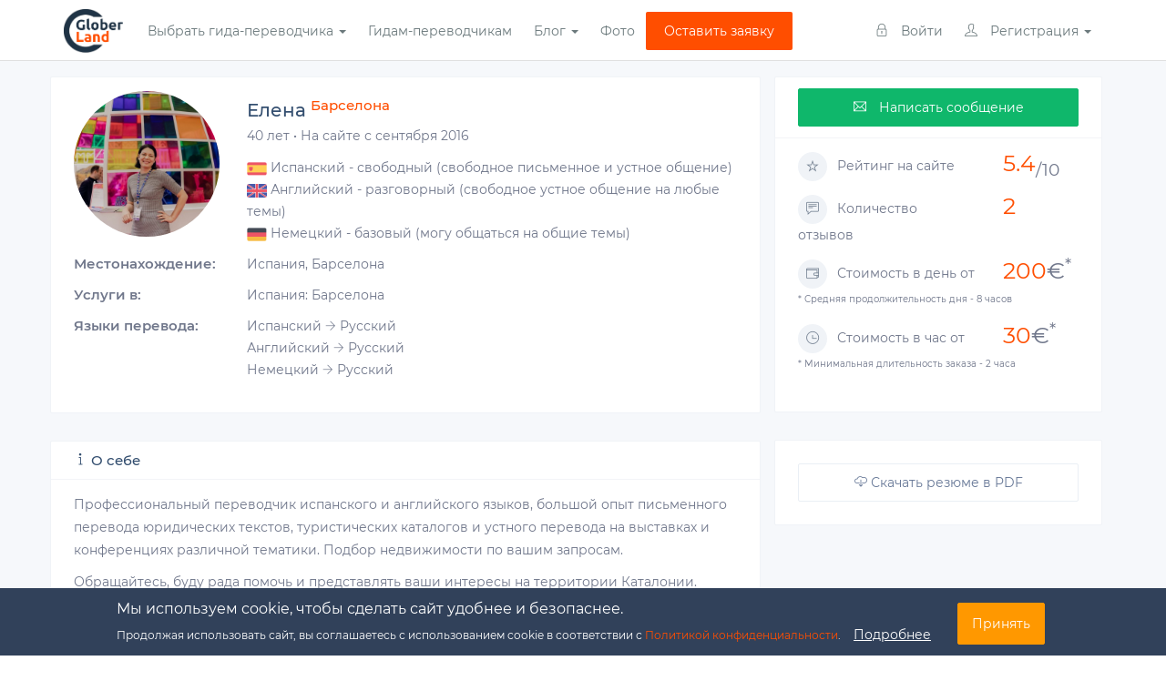

--- FILE ---
content_type: text/html; charset=utf-8
request_url: https://globerland.com/user/17983
body_size: 58297
content:
<!DOCTYPE html>
<html lang="ru" dir="ltr">
<head>
  <link rel="profile" href="http://www.w3.org/1999/xhtml/vocab" />
  <meta name="viewport" content="width=device-width, initial-scale=1.0">
  <!--[if IE]><![endif]-->
<meta http-equiv="Content-Type" content="text/html; charset=utf-8" />
<meta name="Generator" content="Drupal 7 (http://drupal.org)" />
<meta property="og:image" content="https://globerland.com/sites/all/themes/globertheme2/images/GL-logo.jpg" />
<meta name="description" content="Профессиональный переводчик испанского и английского языков, большой опыт письменного перевода текстов и устного перевода на выставках и конференциях." /><meta name="keywords" content="Елена переводчик Барселона" /><link rel="apple-touch-icon" sizes="180x180" href="/apple-touch-icon.png" />
<link rel="icon" type="image/png" sizes="32x32" href="/favicon-32x32.png" />
<link rel="icon" type="image/png" sizes="16x16" href="/favicon-16x16.png" />
<link rel="manifest" href="/site.webmanifest" />
<meta name="theme-color" content="#ffffff" />
  <title>Елена - переводчик в Барселоне</title>
  <link type="text/css" rel="stylesheet" href="/sites/default/files/advagg_css/css__Y-Wo-IDskOyoivGUHLnO_UwgDzFoUmEGQt-d2INx1QY__3L9fuk9nQJfNfyRZdloqQHPnjlQOCDKCmaN4rD5rXKU__bSeuZskT0Bx7u3KunAVRusf9CG3h72ZdZgpcebW22so.css" media="all" />
<link type="text/css" rel="stylesheet" href="/sites/all/libraries/bootstrap/css/bootstrap.min.css?t8lra1" media="all" />
<link type="text/css" rel="stylesheet" href="/sites/default/files/advagg_css/css__ca6pBOopjGodbtWD_qy1T3Uo_boxuxPAQ18ckEDGlgY__O0EJBS2fKUzTXUKadg0rDwMsYKT2mSKnRZdXCAlCmzs__bSeuZskT0Bx7u3KunAVRusf9CG3h72ZdZgpcebW22so.css" media="all" />
  <!-- HTML5 element support for IE6-8 -->
  <!--[if lt IE 9]>
    <script src="https://cdn.jsdelivr.net/html5shiv/3.7.3/html5shiv-printshiv.min.js"></script>
  <![endif]-->
  <script src="/sites/default/files/advagg_js/js__gBg8Nm4iKqGkcA4qCyuEzV5E8JwLhr1OwzEpVZuDGs4__2pkqXjBO9pMF06nUvX11DkMECNCM7M-5Qm_bWm0bC9k__bSeuZskT0Bx7u3KunAVRusf9CG3h72ZdZgpcebW22so.js"></script>
<script>
<!--//--><![CDATA[//><!--
window.jQuery || document.write("<script src='/sites/all/modules/contrib/jquery_update/replace/jquery/1.10/jquery.min.js'>\x3C/script>")
//--><!]]>
</script>
<script src="/sites/default/files/advagg_js/js__LwzC0o0sTE1WFdFDerHKUIaAz6h2C_k2eex4NuV5W2Q__WmFwaxH82JtpNYAjw3LewQ8DJOJMlE35GpFyrlZKn6o__bSeuZskT0Bx7u3KunAVRusf9CG3h72ZdZgpcebW22so.js"></script>
<script>
<!--//--><![CDATA[//><!--
jQuery(document).ready(function () {
      var _fp2id = jQuery.cookie("_fp2id");
      if (_fp2id == null) {
        new Fingerprint2().get(function(result, components) {
          jQuery.cookie("_fp2id", result, {
            path: "/",
            expires: 730
          });
        });
      }
    });
//--><!]]>
</script>
<script src="/sites/default/files/advagg_js/js__L3tAOynOnnM4YGhIbwAPorPMEzqOeLD6xDShfaKAdr8__ojbAFQAHJdphQWU1Z6kpDrtb1676itZiQCDfKr48wXk__bSeuZskT0Bx7u3KunAVRusf9CG3h72ZdZgpcebW22so.js"></script>
<script src="/sites/default/files/advagg_js/js__oJrZ2gmjsCUvBm-4Akk15gd_D__IH28-frScI6RxMO8__-MFqBecOugZSPJdoMQwiVKm93lKRU6qlA8Q5JKkzuAE__bSeuZskT0Bx7u3KunAVRusf9CG3h72ZdZgpcebW22so.js"></script>
<script src="/sites/default/files/advagg_js/js__JFJNX1s3qosfrPQOdcsPT6qrdXaz2HgJPaZIgtwZPZQ__1GXC2HgcF6X3gNCFK4i0edWjBBf-3NHTdyGT6z21SFs__bSeuZskT0Bx7u3KunAVRusf9CG3h72ZdZgpcebW22so.js"></script>
<script>
<!--//--><![CDATA[//><!--
jQuery.extend(Drupal.settings, {"basePath":"\/","pathPrefix":"","setHasJsCookie":0,"ajaxPageState":{"theme":"globertheme2","theme_token":"sU61RQfhjtRKb5atZZx8OwmDGc8dFuJlWZho_4iliHU","jquery_version":"1.10","css":{"modules\/system\/system.base.css":1,"modules\/field\/theme\/field.css":1,"sites\/all\/modules\/contrib\/geofield_ymap\/geofield_ymap.css":1,"sites\/all\/modules\/contrib\/logintoboggan\/logintoboggan.css":1,"modules\/node\/node.css":1,"sites\/all\/modules\/contrib\/views\/css\/views.css":1,"sites\/all\/modules\/contrib\/ckeditor\/css\/ckeditor.css":1,"sites\/all\/modules\/contrib\/colorbox\/styles\/plain\/colorbox_style.css":1,"sites\/all\/modules\/contrib\/ctools\/css\/ctools.css":1,"sites\/all\/modules\/contrib\/flag\/theme\/flag.css":1,"sites\/all\/modules\/contrib\/eu_cookie_compliance\/css\/eu_cookie_compliance.css":1,"sites\/all\/modules\/contrib\/fivestar\/css\/fivestar.css":1,"sites\/all\/modules\/contrib\/fivestar\/widgets\/basic\/basic.css":1,"sites\/default\/files\/honeypot\/honeypot.css":1,"sites\/all\/libraries\/selectize.js\/css\/selectize.bootstrap3.css":1,"sites\/all\/modules\/custom\/gl_request\/theme\/css\/gl_request.request_3.css":1,"sites\/all\/libraries\/intl-tel-input\/css\/intlTelInput.css":1,"sites\/all\/libraries\/daterangepicker3\/daterangepicker.css":1,"sites\/all\/modules\/contrib\/hide_submit\/hide_submit.css":1,"public:\/\/ctools\/css\/d20b808517a6f923e7715930fb93bfc6.css":1,"\/sites\/all\/libraries\/bootstrap\/css\/bootstrap.min.css":1,"sites\/all\/themes\/bootstrap\/css\/3.3.5\/overrides.min.css":1,"sites\/all\/themes\/globertheme2\/plugins\/bootsnav\/css\/animate.css":1,"sites\/all\/themes\/globertheme2\/plugins\/bootsnav\/css\/bootsnav.css":1,"sites\/all\/themes\/globertheme2\/plugins\/themify-icons\/themify-icons.css":1,"sites\/all\/themes\/globertheme2\/css\/style.css":1,"sites\/all\/themes\/globertheme2\/css\/responsiveness.css":1},"js":{"sites\/all\/modules\/contrib\/eu_cookie_compliance\/js\/eu_cookie_compliance.min.js":1,"sites\/all\/themes\/bootstrap\/js\/bootstrap.js":1,"https:\/\/globerland.com\/sites\/all\/modules\/custom\/gl_common\/theme\/js\/jquery-1.10.2.min.js":1,"misc\/jquery-extend-3.4.0.js":1,"misc\/jquery-html-prefilter-3.5.0-backport.js":1,"misc\/jquery.once.js":1,"misc\/drupal.js":1,"sites\/all\/modules\/contrib\/eu_cookie_compliance\/js\/jquery.cookie-1.4.1.min.js":1,"sites\/all\/modules\/contrib\/jquery_update\/replace\/misc\/jquery.form.min.js":1,"misc\/form-single-submit.js":1,"misc\/ajax.js":1,"sites\/all\/modules\/contrib\/jquery_update\/js\/jquery_update.js":1,"\/sites\/all\/libraries\/bootstrap\/js\/bootstrap.min.js":1,"sites\/all\/modules\/contrib\/admin_menu\/admin_devel\/admin_devel.js":1,"public:\/\/languages\/ru_jGkSmv07IR6vHKmxWIiYQBNe-SVBeTO2MtfaxduqTe0.js":1,"sites\/all\/libraries\/colorbox\/jquery.colorbox-min.js":1,"sites\/all\/modules\/contrib\/colorbox\/js\/colorbox.js":1,"sites\/all\/modules\/contrib\/colorbox\/styles\/plain\/colorbox_style.js":1,"sites\/all\/modules\/contrib\/colorbox\/js\/colorbox_load.js":1,"sites\/all\/modules\/contrib\/colorbox\/js\/colorbox_inline.js":1,"sites\/all\/modules\/custom\/gl_request\/theme\/js\/gl_request.js":1,"sites\/all\/modules\/contrib\/flag\/theme\/flag.js":1,"sites\/all\/modules\/custom\/gl_common\/theme\/js\/gl_common.profile.js":1,"sites\/all\/modules\/custom\/gl_common\/theme\/js\/gl_common.help-modal.js":1,"sites\/all\/modules\/custom\/gl_common\/theme\/js\/gl_common.fp2.js":1,"sites\/all\/modules\/contrib\/fivestar\/js\/fivestar.js":1,"sites\/all\/modules\/contrib\/views\/js\/base.js":1,"sites\/all\/themes\/bootstrap\/js\/misc\/_progress.js":1,"sites\/all\/modules\/contrib\/views\/js\/ajax_view.js":1,"misc\/autocomplete.js":1,"sites\/all\/libraries\/selectize.js\/js\/standalone\/selectize.min.js":1,"sites\/all\/libraries\/intl-tel-input\/js\/intlTelInput.min.js":1,"sites\/all\/modules\/custom\/gl_request\/theme\/js\/gl_request.request_3.js":1,"sites\/all\/libraries\/daterangepicker3\/moment.min.js":1,"sites\/all\/libraries\/daterangepicker3\/daterangepicker.js":1,"sites\/all\/modules\/contrib\/form_placeholder\/form_placeholder.js":1,"sites\/all\/modules\/contrib\/hide_submit\/hide_submit.js":1,"sites\/all\/themes\/globertheme2\/plugins\/bootsnav\/js\/bootsnav.js":1,"sites\/all\/themes\/globertheme2\/js\/visitdata.js":1,"sites\/all\/themes\/globertheme2\/js\/globertheme2.js":1,"sites\/all\/themes\/bootstrap\/js\/misc\/ajax.js":1,"sites\/all\/themes\/bootstrap\/js\/misc\/autocomplete.js":1,"sites\/all\/themes\/bootstrap\/js\/modules\/views\/js\/ajax_view.js":1}},"colorbox":{"opacity":"0.85","current":"{current} \u0438\u0437 {total}","previous":"\u00ab Prev","next":"Next \u00bb","close":"\u0417\u0430\u043a\u0440\u044b\u0442\u044c","maxWidth":"98%","maxHeight":"98%","fixed":true,"mobiledetect":true,"mobiledevicewidth":"480px"},"flag":{"anonymous":true,"templates":{"individual_select_17983":"\u003Cspan class=\u0022flag-wrapper flag-individual-select flag-individual-select-17983\u0022\u003E\n      \u003Ca href=\u0022\/flag\/unflag\/individual_select\/17983?destination=user\/17983\u0026amp;token=125f5a538470af7b5e2e38b16a160220\u0022 title=\u0022\u041e\u0442\u043c\u0435\u043d\u0438\u0442\u044c \u0432\u044b\u0431\u043e\u0440\u0022 class=\u0022flag unflag-action flag-link-toggle\u0022 rel=\u0022nofollow\u0022\u003E\u041e\u0442\u043c\u0435\u043d\u0438\u0442\u044c \u0432\u044b\u0431\u043e\u0440\u003C\/a\u003E\u003Cspan class=\u0022flag-throbber\u0022\u003E\u0026nbsp;\u003C\/span\u003E\n    \u003C\/span\u003E\n"}},"hide_submit":{"hide_submit_status":true,"hide_submit_method":"disable","hide_submit_css":"hide-submit-disable","hide_submit_abtext":"","hide_submit_atext":"\u041e\u0442\u043f\u0440\u0430\u0432\u043a\u0430...","hide_submit_hide_css":"hide-submit-processing","hide_submit_hide_text":"Processing...","hide_submit_hide_fx":0,"hide_submit_reset_time":300000},"gl_common":{"userType":"Other"},"eu_cookie_compliance":{"cookie_policy_version":"1.0.0","popup_enabled":1,"popup_agreed_enabled":0,"popup_hide_agreed":0,"popup_clicking_confirmation":1,"popup_scrolling_confirmation":0,"popup_html_info":"\u003Cdiv class=\u0022eu-cookie-compliance-banner eu-cookie-compliance-banner-info eu-cookie-compliance-banner--default\u0022\u003E\n  \u003Cdiv class=\u0022popup-content info\u0022\u003E\n        \u003Cdiv id=\u0022popup-text\u0022\u003E\n      \u003Ch2\u003E\u041c\u044b \u0438\u0441\u043f\u043e\u043b\u044c\u0437\u0443\u0435\u043c cookie, \u0447\u0442\u043e\u0431\u044b \u0441\u0434\u0435\u043b\u0430\u0442\u044c \u0441\u0430\u0439\u0442 \u0443\u0434\u043e\u0431\u043d\u0435\u0435 \u0438 \u0431\u0435\u0437\u043e\u043f\u0430\u0441\u043d\u0435\u0435.\u003C\/h2\u003E\u003Cp\u003E\u041f\u0440\u043e\u0434\u043e\u043b\u0436\u0430\u044f \u0438\u0441\u043f\u043e\u043b\u044c\u0437\u043e\u0432\u0430\u0442\u044c \u0441\u0430\u0439\u0442, \u0432\u044b \u0441\u043e\u0433\u043b\u0430\u0448\u0430\u0435\u0442\u0435\u0441\u044c \u0441 \u0438\u0441\u043f\u043e\u043b\u044c\u0437\u043e\u0432\u0430\u043d\u0438\u0435\u043c cookie \u0432 \u0441\u043e\u043e\u0442\u0432\u0435\u0442\u0441\u0442\u0432\u0438\u0438 \u0441 \u003Ca href=\u0022\/personal-policy\u0022 target=\u0022_blank\u0022\u003E\u041f\u043e\u043b\u0438\u0442\u0438\u043a\u043e\u0439 \u043a\u043e\u043d\u0444\u0438\u0434\u0435\u043d\u0446\u0438\u0430\u043b\u044c\u043d\u043e\u0441\u0442\u0438\u003C\/a\u003E.\u003C\/p\u003E              \u003Cbutton type=\u0022button\u0022 class=\u0022find-more-button eu-cookie-compliance-more-button\u0022\u003E\u041f\u043e\u0434\u0440\u043e\u0431\u043d\u0435\u0435\u003C\/button\u003E\n          \u003C\/div\u003E\n    \n    \u003Cdiv id=\u0022popup-buttons\u0022 class=\u0022\u0022\u003E\n            \u003Cbutton type=\u0022button\u0022 class=\u0022agree-button eu-cookie-compliance-default-button\u0022\u003E\u041f\u0440\u0438\u043d\u044f\u0442\u044c\u003C\/button\u003E\n          \u003C\/div\u003E\n  \u003C\/div\u003E\n\u003C\/div\u003E","use_mobile_message":false,"mobile_popup_html_info":"\u003Cdiv class=\u0022eu-cookie-compliance-banner eu-cookie-compliance-banner-info eu-cookie-compliance-banner--default\u0022\u003E\n  \u003Cdiv class=\u0022popup-content info\u0022\u003E\n        \u003Cdiv id=\u0022popup-text\u0022\u003E\n      \u003Ch2\u003EWe use cookies on this site to enhance your user experience\u003C\/h2\u003E\u003Cp\u003EBy tapping the Accept button, you agree to us doing so.\u003C\/p\u003E              \u003Cbutton type=\u0022button\u0022 class=\u0022find-more-button eu-cookie-compliance-more-button\u0022\u003E\u041f\u043e\u0434\u0440\u043e\u0431\u043d\u0435\u0435\u003C\/button\u003E\n          \u003C\/div\u003E\n    \n    \u003Cdiv id=\u0022popup-buttons\u0022 class=\u0022\u0022\u003E\n            \u003Cbutton type=\u0022button\u0022 class=\u0022agree-button eu-cookie-compliance-default-button\u0022\u003E\u041f\u0440\u0438\u043d\u044f\u0442\u044c\u003C\/button\u003E\n          \u003C\/div\u003E\n  \u003C\/div\u003E\n\u003C\/div\u003E\n","mobile_breakpoint":"768","popup_html_agreed":"\u003Cdiv\u003E\n  \u003Cdiv class=\u0022popup-content agreed\u0022\u003E\n    \u003Cdiv id=\u0022popup-text\u0022\u003E\n      \u003Ch2\u003EThank you for accepting cookies\u003C\/h2\u003E\n\u003Cp\u003EYou can now hide this message or find out more about cookies.\u003C\/p\u003E\n    \u003C\/div\u003E\n    \u003Cdiv id=\u0022popup-buttons\u0022\u003E\n      \u003Cbutton type=\u0022button\u0022 class=\u0022hide-popup-button eu-cookie-compliance-hide-button\u0022\u003EHide\u003C\/button\u003E\n              \u003Cbutton type=\u0022button\u0022 class=\u0022find-more-button eu-cookie-compliance-more-button-thank-you\u0022 \u003EMore info\u003C\/button\u003E\n          \u003C\/div\u003E\n  \u003C\/div\u003E\n\u003C\/div\u003E","popup_use_bare_css":false,"popup_height":"auto","popup_width":"100%","popup_delay":1000,"popup_link":"\/personal-policy","popup_link_new_window":1,"popup_position":null,"fixed_top_position":1,"popup_language":"ru","store_consent":true,"better_support_for_screen_readers":0,"reload_page":0,"domain":"","domain_all_sites":0,"popup_eu_only_js":0,"cookie_lifetime":"365","cookie_session":false,"disagree_do_not_show_popup":0,"method":"default","allowed_cookies":"","withdraw_markup":"\u003Cbutton type=\u0022button\u0022 class=\u0022eu-cookie-withdraw-tab\u0022\u003EPrivacy settings\u003C\/button\u003E\n\u003Cdiv class=\u0022eu-cookie-withdraw-banner\u0022\u003E\n  \u003Cdiv class=\u0022popup-content info\u0022\u003E\n    \u003Cdiv id=\u0022popup-text\u0022\u003E\n      \u003Ch2\u003EWe use cookies on this site to enhance your user experience\u003C\/h2\u003E\n\u003Cp\u003EYou have given your consent for us to set cookies.\u003C\/p\u003E\n    \u003C\/div\u003E\n    \u003Cdiv id=\u0022popup-buttons\u0022\u003E\n      \u003Cbutton type=\u0022button\u0022 class=\u0022eu-cookie-withdraw-button\u0022\u003EWithdraw consent\u003C\/button\u003E\n    \u003C\/div\u003E\n  \u003C\/div\u003E\n\u003C\/div\u003E\n","withdraw_enabled":false,"withdraw_button_on_info_popup":0,"cookie_categories":[],"cookie_categories_details":[],"enable_save_preferences_button":1,"cookie_name":"","cookie_value_disagreed":"0","cookie_value_agreed_show_thank_you":"1","cookie_value_agreed":"2","containing_element":"body","automatic_cookies_removal":1,"close_button_action":"close_banner"},"views":{"ajax_path":"\/views\/ajax","ajaxViews":{"views_dom_id:0b24e6f5e438c087ee50c350a5a3fbbd":{"view_name":"user_s_reviews","view_display_id":"default","view_args":"17983","view_path":"user\/17983","view_base_path":null,"view_dom_id":"0b24e6f5e438c087ee50c350a5a3fbbd","pager_element":0}}},"urlIsAjaxTrusted":{"\/views\/ajax":true,"\/user\/17983":true},"better_exposed_filters":{"views":{"user_s_reviews":{"displays":{"default":{"filters":[]}}}}},"gl_request":{"name":"\u0415\u043b\u0435\u043d\u0430"},"form_placeholder":{"fallback_support":false,"include":"#user-register-form *,#webform-client-form-7 *,.node-request-form #edit-request-email,#edit-request-phone,#edit-request-name,#edit-field-expected-price-und-0-value","exclude":"","required_indicator":"leave"},"bootstrap":{"anchorsFix":"0","anchorsSmoothScrolling":"0","formHasError":1,"popoverEnabled":1,"popoverOptions":{"animation":1,"html":0,"placement":"right","selector":"","trigger":"click","triggerAutoclose":1,"title":"","content":"","delay":0,"container":"body"},"tooltipEnabled":1,"tooltipOptions":{"animation":1,"html":0,"placement":"auto left","selector":"","trigger":"hover focus","delay":0,"container":"body"}}});
//--><!]]>
</script>
</head>
<body class="html not-front not-logged-in no-sidebars page-user page-user- page-user-17983">
  <div id="skip-link">
    <a href="#main-content" class="element-invisible element-focusable">Перейти к основному содержанию</a>
  </div>
    
<nav class="navbar navbar-default navbar-mobile navbar-fixed  bootsnav ">
  <div class="container">
  
    <!-- Start Logo Header Navigation -->
    <div class="navbar-header">
      <button type="button" class="navbar-toggle" data-toggle="collapse" data-target="#navbar-menu">
        <i class="ti-menu"></i>
      </button>
      <a class="navbar-brand" href="/">
        <img src="/sites/all/themes/globertheme2/images/logo-dark-bg.png" class="logo logo-display" alt="">
        <img src="/sites/all/themes/globertheme2/images/logo-light-bg.png?v2" class="logo logo-scrolled" alt="">
      </a>

    </div>
    <!-- End Logo Header Navigation -->

    <!-- Collect the nav links, forms, and other content for toggling -->
    <div class="collapse navbar-collapse" id="navbar-menu">
    
              <ul class="menu nav navbar-nav"><li class="first expanded dropdown"><a href="/people" title="" data-target="#" class="dropdown-toggle" data-toggle="dropdown">Выбрать гида-переводчика <span class="caret"></span></a><ul class="dropdown-menu"><li class="first leaf"><a href="/people?profession%5B%5D=interpreter" title="">Устные переводчики</a></li>
<li class="leaf"><a href="/people?profession%5B%5D=guide" title="">Гиды</a></li>
<li class="leaf"><a href="/remote-interpreters" title="">Удалённые переводчики</a></li>
<li class="last leaf"><a href="/agents" title="">Агенты</a></li>
</ul></li>
<li class="leaf"><a href="/how-it-works/interpreter" title="">Гидам-переводчикам</a></li>
<li class="expanded dropdown"><a href="/blog" title="" data-target="#" class="dropdown-toggle" data-toggle="dropdown">Блог <span class="caret"></span></a><ul class="dropdown-menu"><li class="first leaf"><a href="/blog" title="">Блог</a></li>
<li class="last leaf"><a href="/opt-iz-kitaya/opt-iz-kitaya-rukovodstvo-dlya-nachinayushchih" title="">Опт из Китая</a></li>
</ul></li>
<li class="leaf"><a href="/gallery">Фото</a></li>
<li class="last leaf"><a href="/request/new" title="" class="btn-signup red-btn btn-signup red-btn btn-signup red-btn">Оставить заявку</a></li>
</ul>                    <ul class="menu nav navbar-nav secondary"><li class="first leaf"><a href="/user/login" title=""><i class="login-icon ti-lock"></i> Войти</a></li>
<li class="last expanded dropdown"><a href="/user/register" title="" data-target="#" class="dropdown-toggle" data-toggle="dropdown"><i class="login-icon ti-user"></i> Регистрация <span class="caret"></span></a><ul class="dropdown-menu"><li class="first leaf"><a href="/individual/register" title="">Профиль переводчика/гида</a></li>
<li class="last leaf"><a href="/company/register" title="">Профиль заказчика</a></li>
</ul></li>
</ul>              
    </div>
    <!-- /.navbar-collapse -->
  </div>
</nav>



<section class="gray-bg ">
  
  <div class="container main-container">

    
    <div class="row">

      
      <div class="col-sm-12">
                        <a id="main-content"></a>
                          <h1 class="page-header">Елена</h1>
                        
                          <div class="region region-content">
    <div id="block-system-main" class="block block-system clearfix">

      
  

  <a id="profile-individual"></a>
<dl>
  

<div class="row">

  <div class="col-md-8 col-sm-8">

    <!-- Guide Detail -->
    <div class="row">
      <div class="tr-single-box">
        <div class="tr-single-body">

          <div class="row mrg-bot-10">
            <div class="col-sm-3">
              <div class="field field-name-field-image field-type-image field-label-hidden"><div class="field-items"><div class="field-item even"><a href="https://globerland.com/sites/default/files/pictures/moscow_ibtm_2day90.jpg" title="" class="colorbox" rel="gallery-field_image-iIX1t5npBG8"><img class="img-responsive" src="https://globerland.com/sites/default/files/styles/420x420/public/pictures/moscow_ibtm_2day90.jpg?itok=4-LcP89_" width="420" height="420" alt="" title="" /></a></div></div></div>            </div>
            <div class="col-sm-9">

              
              
              <h4>Елена <sup class="theme-cl">Барселона</sup></h4>
              <p>
                                  40 лет <b>·</b>
                                На сайте с сентября 2016              </p>

                              <div class="lang-flags">
                                                                                                                                                                                                                                                                                                                                                                                                                                                                                                                                                                                                                                                                                                          <img src="/sites/all/themes/globertheme/images/flags/54.png" width="22" alt="испанский"/>
                          <span style="text-transform: capitalize;">испанский</span> - свободный (свободное письменное и устное общение)<br>
                                                                                                                                                          <img src="/sites/all/themes/globertheme/images/flags/50.png" width="22" alt="английский"/>
                          <span style="text-transform: capitalize;">английский</span> - разговорный (свободное устное общение на любые темы)<br>
                                                                                                                                                          <img src="/sites/all/themes/globertheme/images/flags/52.png" width="22" alt="немецкий"/>
                          <span style="text-transform: capitalize;">немецкий</span> - базовый (могу общаться на общие темы)<br>
                                                                                                                                                                                              </div>
                              
            </div>
          </div>

                      <div class="row mrg-bot-10">
              <div class="col-sm-3 font-15">
                <strong>Местонахождение:</strong>
              </div>
              <div class="col-sm-9">
                                                  Испания,
                                Барселона              </div>
            </div>
          
                                                                                                                                                                                                                                                                                                                                                                                                                                                                                                                                      <div class="row mrg-bot-10">
              <div class="col-sm-3 font-15">
                <strong>Услуги в:</strong>
              </div>
              <div class="col-sm-9">
                                  Испания: Барселона<br>
                              </div>
            </div>
          
          
                    <div class="row mrg-bot-10">
              <div class="col-sm-3 font-15">
                <strong>Языки перевода:</strong>
              </div>
              <div class="col-sm-9" style="text-transform: capitalize;">
                                                                                                                                                                                                                                                                                                                                                                                                                                                                                                                                                                                                            испанский <i class="ti-arrow-right small"></i>
                        русский<br>
                                                                                                                    английский <i class="ti-arrow-right small"></i>
                        русский<br>
                                                                                                                    немецкий <i class="ti-arrow-right small"></i>
                        русский<br>
                                                                                                                                                                          </div>
            </div>
                      
        </div>
      </div>
    </div>

    <div class="row visible-xs">
      <div class="tr-single-box">
        <div class="tr-single-header">
          <a href="#gl-request-r3-form-wrapper" class="btn btn-success full-width individual-message-post"><span class="ti-email mrg-r-10"></span> Написать сообщение</a>
        </div>

        <div class="tr-single-body">
          <div class="row mrg-bot-15">
            <div class="col-xs-8">
              <span class="icon-box-round">
                <i class="ti-star"></i>
              </span>
              Рейтинг на сайте
            </div>
            <div class="col-xs-4">
              <div class="font-25"><span class="theme-cl">5.4</span><sub>/10</sub></div>
            </div>
          </div>

          
          <div class="row mrg-bot-15">
            <div class="col-xs-8">
              <span class="icon-box-round">
                <i class="ti-comment-alt"></i>
              </span>
              Количество отзывов
            </div>
            <div class="col-xs-4">
              <a href="#reviews-section" class="font-25 theme-cl">2</a>
            </div>
          </div>

                      <div class="row">
              <div class="col-xs-8">
                <span class="icon-box-round">
                  <i class="ti-wallet"></i>
                </span>
                Стоимость в день от
              </div>
              <div class="col-xs-4">
                <div class="font-25"><span class="theme-cl">200</span>€<sup>*</sup></div>
              </div>
            </div>
            <div class="font-10 mrg-bot-15">* Средняя продолжительность дня - 8 часов</div>
          
                      <div class="row ">
              <div class="col-xs-8">
                <span class="icon-box-round">
                  <i class="ti-time"></i>
                </span>
                Стоимость в час от
              </div>
              <div class="col-xs-4">
                <div class="font-25"><span class="theme-cl">30</span>€<sup>*</sup></div>
              </div>
            </div>
            <div class="font-10 mrg-bot-15">* Минимальная длительность заказа - 2 часа</div>
          
          
        </div>

      </div>
    </div>

          <div class="row">
        <div class="tr-single-box">
          <div class="tr-single-header">
            <h4><i class="ti-info"></i> О себе</h4>
          </div>
          <div class="tr-single-body">
            <p>Профессиональный переводчик испанского и английского языков, большой опыт письменного перевода юридических текстов, туристических каталогов и устного перевода на выставках и конференциях различной тематики. Подбор недвижимости по вашим запросам. </p>
<p>Обращайтесь, буду рада помочь и представлять ваши интересы на территории Каталонии. </p>
          </div>
        </div>
      </div>
    
              <div class="row">
        <div class="tr-single-box">
          <div class="tr-single-header">
            <h4><i class="ti-briefcase"></i> Услуги</h4>
          </div>
          <div class="tr-single-body">
            <p>
                                                                                                                                                                                                                                                                                                                                                                                                                                                                                                                                <span class="font-15 guider-status bg-primary-light">Перевод устный (последовательный)</span>
                                                                <span class="font-15 guider-status bg-primary-light">Перевод письменный</span>
                                                                <span class="font-15 guider-status bg-primary-light">Удалённый перевод</span>
                                                                <span class="font-15 guider-status bg-primary-light">Услуги агента</span>
                                                        </p>
          </div>
        </div>
      </div>
    
    
    
          <div class="row">
        <div class="tr-single-box">
          <div class="tr-single-header">
            <h4><i class="ti-book"></i> Образование</h4>
          </div>
          <div class="tr-single-body">
            <p>Экономический факультет МГУ Сервиса (Москва) и факультет перевода Университета Помпеу Фабра (Барселона). </p>
          </div>
        </div>
      </div>
    
    
                    <script type="application/ld+json">
      {
        "@context": "https://schema.org/",
        "@type": "Product",
        "name": "Елена - переводчик в Барселоне",
        "description": "Профессиональный переводчик испанского и английского языков, большой опыт письменного перевода юридических текстов, туристических каталогов и устного",        "aggregateRating": {
          "@type": "AggregateRating",
          "ratingValue": "5.0",
          "reviewCount": "2"
        }
      }
      </script>

      <div class="row" id="reviews-section">
        <div class="tr-single-box">
          <div class="tr-single-header">
                        <h4><i class="ti-write"></i> Отзывы клиентов <small>Написать отзыв могут только клиенты, заказавшие услуги переводчика</small></h4>
          </div>
          <div class="tr-single-body">
            <div class="row mrg-bot-30">
              <div class="col-sm-4">
                <div id="review_summary">
                  <strong>5.0</strong>
                  <em class="cl-success">Отлично</em>
                  <small>2 отзыва</small>
                </div>
              </div>
              <div class="col-sm-8">
                <div class="row">
                  <div class="col-lg-10 col-9">
                    <div class="progress">
                      <div class="progress-bar progress-bar-success" role="progressbar" aria-valuenow="100" aria-valuemin="0" aria-valuemax="100" style="width: 100%;">
                        2                      </div>
                    </div>
                  </div>
                  <div class="col-lg-2 col-3"><small><strong>Отлично</strong></small></div>
                </div>
                <!-- /row -->
                <div class="row">
                  <div class="col-lg-10 col-9">
                    <div class="progress">
                      <div class="progress-bar progress-bar-success" role="progressbar" aria-valuenow="0" aria-valuemin="0" aria-valuemax="100" style="width: 0%;">
                                              </div>
                    </div>
                  </div>
                  <div class="col-lg-2 col-3"><small><strong>Хорошо</strong></small></div>
                </div>
                <!-- /row -->
                <div class="row">
                  <div class="col-lg-10 col-9">
                    <div class="progress">
                      <div class="progress-bar progress-bar-warning" role="progressbar" aria-valuenow="0" aria-valuemin="0" aria-valuemax="100" style="width: 0%;">
                                              </div>
                    </div>
                  </div>
                  <div class="col-lg-2 col-3"><small><strong>Средне</strong></small></div>
                </div>
                <!-- /row -->
                <div class="row">
                  <div class="col-lg-10 col-9">
                    <div class="progress">
                      <div class="progress-bar progress-bar-danger" role="progressbar" aria-valuenow="0" aria-valuemin="0" aria-valuemax="100" style="width: 0%;">
                                              </div>
                    </div>
                  </div>
                  <div class="col-lg-2 col-3"><small><strong>Плохо</strong></small></div>
                </div>
                <!-- /row -->
                <div class="row">
                  <div class="col-lg-10 col-9">
                    <div class="progress">
                      <div class="progress-bar progress-bar-danger" role="progressbar" aria-valuenow="0" aria-valuemin="20" aria-valuemax="100" style="width: 0%;">
                                              </div>
                    </div>
                  </div>
                  <div class="col-lg-2 col-3"><small><strong>Ужасно</strong></small></div>
                </div>
                <!-- /row -->
              </div>
            </div>

            <div class="view view-user-s-reviews view-id-user_s_reviews view-display-id-default view-dom-id-0b24e6f5e438c087ee50c350a5a3fbbd">
        
  
  
      <div class="view-content">
        <div class="review-box bt-1">
      
  <div class="views-field views-field-description">        <span class="field-content"><div class="review-content"><div class="pull-right"><div class="clearfix fivestar-average-stars"><div class="fivestar-static-item"><div class="form-item form-type-item form-group"><div class="fivestar-basic"><div class="fivestar-widget-static fivestar-widget-static-vote fivestar-widget-static-5 clearfix"><div class="star star-1 star-odd star-first"><span class="on">5</span></div><div class="star star-2 star-even"><span class="on"></span></div><div class="star star-3 star-odd"><span class="on"></span></div><div class="star star-4 star-even"><span class="on"></span></div><div class="star star-5 star-odd star-last"><span class="on"></span></div></div></div><div class="help-block"><div class="fivestar-summary fivestar-summary-"></div></div></div></div></div></div><h4>Марина. Был нужен переводчик в Барселоне для оформления машины в прокат 4 июня 2018 г.</h4><p>Большое спасибо Елене за работу: очень профессиональный, тактичный человек. Отработала гораздо больше заявленного времени, не требуя доплаты. В аэропорту Барселоны столкнулись с проблемой в компании по аренде машин COLDCAR, благодаря Елене удалось удачно взять машину в другой компании. Милая, улыбчивая, спокойная девушка, знает свое дело. Рекомендую.</p></div></span>  </div>  
  <div class="views-field views-field-edit-link">        <span class="field-content"></span>  </div>  </div>
  <div class="review-box bt-1">
      
  <div class="views-field views-field-description">        <span class="field-content"><div class="review-content"><div class="pull-right"><div class="clearfix fivestar-average-stars"><div class="fivestar-static-item"><div class="form-item form-type-item form-group"><div class="fivestar-basic"><div class="fivestar-widget-static fivestar-widget-static-vote fivestar-widget-static-5 clearfix"><div class="star star-1 star-odd star-first"><span class="on">5</span></div><div class="star star-2 star-even"><span class="on"></span></div><div class="star star-3 star-odd"><span class="on"></span></div><div class="star star-4 star-even"><span class="on"></span></div><div class="star star-5 star-odd star-last"><span class="on"></span></div></div></div><div class="help-block"><div class="fivestar-summary fivestar-summary-"></div></div></div></div></div></div><h4>Наталья. Была необходима помощь переводчика в Барселоне для решения вопросов в банке и ряд вопросов в страховых компаниях для оформления медицинской страховки.</h4><p>Елена, большое спасибо. Всё профессионально, корректно, по существу. </p></div></span>  </div>  
  <div class="views-field views-field-edit-link">        <span class="field-content"></span>  </div>  </div>
    </div>
  
  
  
  
  
  
</div>
          </div>
        </div>
      </div>
    
    <div class="row" id="gallery-section">
      <div class="tr-single-box">
        <div id="block-gl-photo-gl-photo-user-gallery" class="block block-gl-photo clearfix">

      
  <div class="tr-single-header"><h4><i class="ti-gallery"></i> Галерея <small>0 фото</small></h4></div><div class="tr-single-body"><div class="text-center">Фотографии еще не загружены.</div></div>
</div>
      </div>
    </div>

  </div>

  <!-- Sidebar Start -->
  <div class="col-md-4 col-sm-4">

    
    <div class="tr-single-box hidden-xs">
      <div class="tr-single-header">
                  <a href="#gl-request-r3-form-wrapper" class="btn btn-success full-width individual-message-post"><span class="ti-email mrg-r-10"></span> Написать сообщение</a>
              </div>

      <div class="tr-single-body">
        <div class="row mrg-bot-15">
          <div class="col-xs-8">
            <span class="icon-box-round">
              <i class="ti-star"></i>
            </span>
            Рейтинг на сайте
          </div>
          <div class="col-xs-4">
            <div class="font-25"><span class="theme-cl">5.4</span><sub>/10</sub></div>
          </div>
        </div>

        
        <div class="row mrg-bot-15">
          <div class="col-xs-8">
            <span class="icon-box-round">
              <i class="ti-comment-alt"></i>
            </span>
            Количество отзывов
          </div>
          <div class="col-xs-4">
            <a href="#reviews-section" class="font-25 theme-cl">2</a>
          </div>
        </div>

                  <div class="row">
            <div class="col-xs-8">
              <span class="icon-box-round">
                <i class="ti-wallet"></i>
              </span>
              Стоимость в день от
            </div>
            <div class="col-xs-4">
              <div class="font-25"><span class="theme-cl">200</span>€<sup>*</sup></div>
            </div>
          </div>
          <div class="font-10 mrg-bot-15">* Средняя продолжительность дня - 8 часов</div>
        
                  <div class="row ">
            <div class="col-xs-8">
              <span class="icon-box-round">
                <i class="ti-time"></i>
              </span>
              Стоимость в час от
            </div>
            <div class="col-xs-4">
              <div class="font-25"><span class="theme-cl">30</span>€<sup>*</sup></div>
            </div>
          </div>
          <div class="font-10 mrg-bot-15">* Минимальная длительность заказа - 2 часа</div>
        
        
      </div>

    </div>

    <div class="tr-single-box">
      <div class="tr-single-body">
        
                <a href="/user/17983/cv" target="_blank" class="btn btn-default btn-block mrg-top-10"><i class="ti-cloud-down"></i> Скачать резюме в PDF</a>
      </div>
    </div>

    
    
    

  </div>
  <!-- /col-md-4 -->
</div>
</dl>

</div>
  </div>
      </div>

      
    </div>
  </div>
</section>



    <div class="region region-prefooter">
    <div id="gl-request-r3-form-wrapper" class="bg-primary-light"><div class="container"><div id="block-gl-request-individual-request-form" class="block block-gl-request clearfix">

      
  <form action="/user/17983" method="post" id="gl-request-r3-form" accept-charset="UTF-8"><div><h2>Отправить сообщение гиду-переводчику</h2><p>Ваша заявка будет отправлена выбранному гиду-переводчику. А также на нее смогут откликнуться и другие гиды-переводчики, проживающие в указанном городе.</p><div class="row"><div class="col-sm-4"><div class="form-item form-item-task-geo form-type-textfield form-autocomplete form-group"> <label class="control-label" for="edit-task-geo">Город назначения <span class="form-required" title="Это поле обязательно для заполнения.">*</span></label>
<div class="input-group"><input placeholder="Город назначения" required="" class="form-control form-text required" type="text" id="edit-task-geo" name="task[geo]" value="" size="60" maxlength="128" /><input class="autocomplete" disabled="disabled" id="edit-task-geo-autocomplete" type="hidden" value="https://globerland.com/index.php?q=geo/autocomplete" />
<span class="input-group-addon"><span class="icon glyphicon glyphicon-refresh" aria-hidden="true"></span>
</span></div><i class="icon ti-world" aria-hidden="true"></i></div><div class="form-item form-item-task-daterangepicker form-type-textfield form-group"><input placeholder="Выберите даты" required="" class="datepicker-input mtg-top-15 form-control form-text" type="text" id="edit-task-daterangepicker" name="task[daterangepicker]" value="" size="60" maxlength="128" /><i class="icon ti-calendar" aria-hidden="true"></i></div><div  class="container-inline-date"><div class="form-item form-item-task-date-from form-type-date-text form-group"> <label class="control-label" for="edit-task-date-from">Даты <span class="form-required" title="Это поле обязательно для заполнения.">*</span></label>
<div id="edit-task-date-from"  class="date-padding clearfix"><div class="form-item form-item-task-date-from-date form-type-textfield form-group"><div class="date-date"><input class="date-date form-control form-text" placeholder="Требуется с" title=" Формат: 25/01/2026" data-toggle="tooltip" type="text" id="edit-task-date-from-date" name="task[date_from][date]" value="" size="60" maxlength="128" /></div> <label class="control-label element-invisible" for="edit-task-date-from-date">Дата</label>
</div></div></div></div><div  class="container-inline-date"><div class="form-item form-item-task-date-to form-type-date-text form-group"> <label class="control-label" for="edit-task-date-to">Даты <span class="form-required" title="Это поле обязательно для заполнения.">*</span></label>
<div id="edit-task-date-to"  class="date-padding clearfix"><div class="form-item form-item-task-date-to-date form-type-textfield form-group"><div class="date-date"><input class="date-date form-control form-text" placeholder="Требуется по" title=" Формат: 25/01/2026" data-toggle="tooltip" type="text" id="edit-task-date-to-date" name="task[date_to][date]" value="" size="60" maxlength="128" /></div> <label class="control-label element-invisible" for="edit-task-date-to-date">Дата</label>
</div></div></div></div><div class="form-item form-item-task-number-of-persons form-type-textfield form-group"><input placeholder="Сколько вас будет человек?" data-toggle="tooltip" data-title="Укажите, для скольки человек требуется сопровождение переводчика/гида." class="mtg-top-15 form-control form-text" type="text" id="edit-task-number-of-persons" name="task[number_of_persons]" value="" size="60" maxlength="128" /><i class="icon ti-user" aria-hidden="true"></i></div></div><div class="col-sm-8"><div class="form-item form-item-task-details form-type-textarea form-group"> <label class="control-label" for="edit-task-details">Сообщение <span class="form-required" title="Это поле обязательно для заполнения.">*</span></label>
<div class="form-textarea-wrapper"><textarea required="" data-toggle="popover" data-trigger="focus" data-placement="top" data-content="Не указывайте в описании телефон и e-mail - для этого есть отдельные поля." placeholder="Ваше сообщение. Например, нужен переводчик на переговоры по тематике &quot;автозапчасти&quot; или нужен гид для обзорной экскурсии по городу." class=" form-control form-textarea required" id="edit-task-details" name="task[details]" cols="60" rows="3"></textarea></div></div></div></div><input class="metadata-visitdata" type="hidden" name="task[visitdata]" value="" />
<h4>Как с вами связаться?</h4><div class="row contacts"><div class="col-sm-4"><div class="form-item form-item-contacts-name form-type-textfield form-group"> <label class="control-label" for="edit-contacts-name">Контактное лицо <span class="form-required" title="Это поле обязательно для заполнения.">*</span></label>
<input placeholder="Ваше Имя" required="" class="form-control form-text required" type="text" id="edit-contacts-name" name="contacts[name]" value="" size="60" maxlength="128" /></div></div><div class="col-sm-4"><div class="form-item form-item-contacts-request-email form-type-textfield form-group"> <label class="control-label" for="edit-contacts-request-email">E-mail <span class="form-required" title="Это поле обязательно для заполнения.">*</span></label>
<input placeholder="example@somemail.com" required="" class="form-control form-text required" type="text" id="edit-contacts-request-email" name="contacts[request_email]" value="" size="60" maxlength="128" /></div></div><div class="col-sm-4"><div class="form-item form-item-contacts-phone form-type-textfield form-group"> <label class="control-label" for="edit-contacts-phone">Телефон <span class="form-required" title="Это поле обязательно для заполнения.">*</span></label>
<input required="" class="form-control form-text required" type="text" id="edit-contacts-phone" name="contacts[phone]" value="" size="60" maxlength="128" /></div></div></div><input type="hidden" name="honeypot_time" value="1769297626|rHFdXrkEPRGCKEtTGvsFSUA5sbK8xEcAA1kd0mA4Glw" />
<input type="hidden" name="form_build_id" value="form-VasFZKtJS1NIooAML461rRLRBC--g2phRoIUTruEpR8" />
<input type="hidden" name="form_id" value="gl_request_r3_form" />
<div class="form-actions form-wrapper form-group" id="edit-actions"><div class="row"><div class="col-sm-4"><button class="btn-lg btn-block btn-success btn form-submit" type="submit" id="edit-actions-submit" name="op" value="Oтправить сообщение">Oтправить сообщение</button>
</div><div class="col-sm-8"><div class="form-item form-item-actions-agree-v form-type-checkbox checkbox"> <label class="control-label" for="edit-actions-agree-v"><input required="" type="checkbox" id="edit-actions-agree-v" name="actions[agree-v]" value="1" class="form-checkbox required" />Я соглашаюсь с <a href="/user-agreement" target="_blank">Пользовательским соглашением</a>, <a href="/personal-policy" target="_blank">Политикой конфиденциальности и обработки персональных данных</a> и даю согласие на обработку моих персональных данных в соответствии с ней. <span class="form-required" title="Это поле обязательно для заполнения.">*</span></label>
</div></div></div></div><div class="url-textfield"><div class="form-item form-item-url form-type-textfield form-group"> <label class="control-label" for="edit-url">Leave this field blank</label>
<input autocomplete="off" class="form-control form-text" type="text" id="edit-url" name="url" value="" size="20" maxlength="128" /></div></div></div></form>
</div>
</div></div>  </div>

  <footer class="footer dark-bg">
    <div class="container">
        <div class="region region-footer">
    <div id="block-block-5" class="block block-block clearfix">

      
  <div class="row">
              <div class="col-md-3 col-sm-3">
                <h4>Наш сервис</h4>
                <ul>
                  <li><a href="/about-us">О нас</a></li>
                  <li><a href="/how-it-works">Как это работает</a></li>
                  <li><a href="/how-it-works/interpreter">Гидам-переводчикам</a></li>
                  <li><a href="/opt-iz-kitaya/opt-iz-kitaya-rukovodstvo-dlya-nachinayushchih">Опт из Китая</a></li>
                </ul>
              </div>
              <div class="col-md-3 col-sm-3">
                <h4>Контакты</h4>
                <ul>
                  <!-- <li><a href="tel:+74993508878">+7 499 350-88-78 <small>(10:00 - 20:00 по МСК)</small></a></li> -->
                  <li><a href="mailto:help@globerland.com">help@globerland.com</a></li>
                  <li><a href="/contacts">Задать вопрос</a></li>
                </ul>
              </div>
              <div class="col-md-6 col-sm-6">
                <h4>Правовая информация</h4>
                <ul>
                  <li><a href="/personal-policy">Политика конфиденциальности и обработки персональных данных</a></li>
                  <li><a href="/user-agreement">Пользовательское соглашение</a></li>
                  <li><a href="/agreement">Договор оферты (для гидов-переводчиков)</a></li>
                  <li><a href="/payment-info">Платежная информация (для гидов-переводчиков)</a></li>
                </ul>
              </div>


						</div>

<div class="text-center mrg-top-20">

<a href="https://vk.com/globerland" target="_blank">
<div class="icon-box-round">
<svg xmlns="http://www.w3.org/2000/svg" width="32" height="32" viewBox="-7 -7 40 40"><path class="st0" fill="#778494" d="M13.162 18.994c.609 0 .858-.406.851-.915-.031-1.917.714-2.949 2.059-1.604 1.488 1.488 1.796 2.519 3.603 2.519h3.2c.808 0 1.126-.26 1.126-.668 0-.863-1.421-2.386-2.625-3.504-1.686-1.565-1.765-1.602-.313-3.486 1.801-2.339 4.157-5.336 2.073-5.336h-3.981c-.772 0-.828.435-1.103 1.083-.995 2.347-2.886 5.387-3.604 4.922-.751-.485-.407-2.406-.35-5.261.015-.754.011-1.271-1.141-1.539-.629-.145-1.241-.205-1.809-.205-2.273 0-3.841.953-2.95 1.119 1.571.293 1.42 3.692 1.054 5.16-.638 2.556-3.036-2.024-4.035-4.305-.241-.548-.315-.974-1.175-.974h-3.255c-.492 0-.787.16-.787.516 0 .602 2.96 6.72 5.786 9.77 2.756 2.975 5.48 2.708 7.376 2.708z"></path></svg>
</div>
</a>

</div>

<div class="row">
					<div class="col-md-12">
						<div class="copyright text-center">
							<p>© Copyright 2025 <a href="https://globerland.com/">GloberLand, LLC.</a></p>
						</div>
					</div>
				</div>
</div>
<div id="block-block-8" class="block block-block clearfix">

      
  <script>
  (function(i,s,o,g,r,a,m){i['GoogleAnalyticsObject']=r;i[r]=i[r]||function(){
  (i[r].q=i[r].q||[]).push(arguments)},i[r].l=1*new Date();a=s.createElement(o),
  m=s.getElementsByTagName(o)[0];a.async=1;a.src=g;m.parentNode.insertBefore(a,m)
  })(window,document,'script','https://www.google-analytics.com/analytics.js','ga');

  ga('create', 'UA-49361347-1', 'globerland.com');

  var userType = jQuery.cookie('userType');
  if (userType == null || (userType != Drupal.settings.gl_common.userType && userType == 'Other')) {
    jQuery.cookie('userType', Drupal.settings.gl_common.userType, {
      path: '/',
      expires: 730
    });
    ga('set', 'dimension2', Drupal.settings.gl_common.userType);
  }

  ga('send', 'pageview');
ga(function(tracker) {
  var clientId = tracker.get('clientId'); // get client id from tracker
  document.cookie = "_ga_cid=" + clientId + "; path=/"; // save it to cookie _ga_cid
  ga('set', 'dimension1', clientId);
 });
</script>

<!-- Yandex.Metrika counter -->
<script type="text/javascript" >
   (function(m,e,t,r,i,k,a){m[i]=m[i]||function(){(m[i].a=m[i].a||[]).push(arguments)};
   m[i].l=1*new Date();k=e.createElement(t),a=e.getElementsByTagName(t)[0],k.async=1,k.src=r,a.parentNode.insertBefore(k,a)})
   (window, document, "script", "https://mc.yandex.ru/metrika/tag.js", "ym");

   ym(24446867, "init", {
        clickmap:true,
        trackLinks:true,
        accurateTrackBounce:true,
        webvisor:true,
        triggerEvent: true
   });
</script>
<noscript><div><img src="https://mc.yandex.ru/watch/24446867" style="position:absolute; left:-9999px;" alt="" /></div></noscript>
<!-- /Yandex.Metrika counter -->

<!-- Google tag (gtag.js) -->
<script async src="https://www.googletagmanager.com/gtag/js?id=G-DDZ75ZJQJ4"></script>
<script>
  window.dataLayer = window.dataLayer || [];
  function gtag(){dataLayer.push(arguments);}
  gtag('js', new Date());

  gtag('config', 'G-DDZ75ZJQJ4');
gtag('get', 'G-DDZ75ZJQJ4', 'client_id', function(clientId) {
gtag('set', {'dimension1': clientId})
});
</script>
</div>
<div id="block-gl-request-individual-select-pane" class="block block-gl-request clearfix">

      
  <div id="selector-pane" class="hidden">
    <div class="container">
    <div class="buttons pull-right ">
      <a href="/request/new" class="send-button">
        Отправить сообщение      </a> 
      <a href="/selected/clear?destination=user/17983" class="clear" title="Очистить">
        <i class="ti-close"> </i>
      </a>
    </div>
    <div class="interpreters pull-left">
                  
      <div class="add-more ">
        <i class="ti-user"></i> Можно добавить еще специалистов      </div>
      
                    <div class="more hidden">
          +<span class="counter">0</span> <i class="ti-user"></i>
        </div>
          </div>
  </div>
</div>
</div>
<div id="block-block-31" class="block block-block clearfix">

      
  <!-- Modal -->
<div class="modal fade" id="offerHelpModal" tabindex="-1" role="dialog" aria-labelledby="offerHelpModalLabel">
  <div class="modal-dialog" role="document">
    <div class="modal-content">
      <div class="modal-header">
        <button type="button" class="close" data-dismiss="modal" aria-label="Close"><span aria-hidden="true">&times;</span></button>
        <h4 class="modal-title text-center" id="offerHelpModalLabel">Не можете выбрать переводчика или гида?</h4>
      </div>
      <div class="modal-body lead text-center">
        Опишите вашу задачу - мы бесплатно порекомендуем вам лучшего специалиста.
      </div>
      <div class="modal-footer">
        <div class="text-center">
          <a href="/request/new?from=modal" type="button" class="btn btn-success btn-lg">Описать задачу</a>
        </div>
      </div>
    </div>
  </div>
</div>
</div>
  </div>
    </div>
  </footer>

  <script>
<!--//--><![CDATA[//><!--
window.eu_cookie_compliance_cookie_name = "";
//--><!]]>
</script>
<script src="/sites/default/files/advagg_js/js__YHLu5S1N3BILc2uHcwDAyCinLa8oNONkxBJEiimMfGM__tMp6fNcIm4hDJMs-jiTeD2Yj0dCFb5lcQj8Qb9ZLC-w__bSeuZskT0Bx7u3KunAVRusf9CG3h72ZdZgpcebW22so.js" defer="defer"></script>
<script src="/sites/default/files/advagg_js/js__i11V-7AETPhfL9YzRpXBpECwVkYyQ_ahu2eHxES_mK0__S79mhsO6q7fWONLNt9XSEZx-JmiQeAEtuPkuVxIEjpY__bSeuZskT0Bx7u3KunAVRusf9CG3h72ZdZgpcebW22so.js"></script>
</body>
</html>


--- FILE ---
content_type: text/css
request_url: https://globerland.com/sites/default/files/advagg_css/css__ca6pBOopjGodbtWD_qy1T3Uo_boxuxPAQ18ckEDGlgY__O0EJBS2fKUzTXUKadg0rDwMsYKT2mSKnRZdXCAlCmzs__bSeuZskT0Bx7u3KunAVRusf9CG3h72ZdZgpcebW22so.css
body_size: 28636
content:
.form-actions,fieldset .panel-body{clear:both}a .glyphicon-spin,fieldset .panel-heading a.panel-title:hover{text-decoration:none}.tabs-left>.nav-tabs>li:focus,.tabs-left>.nav-tabs>li>a:focus,.tabs-right>.nav-tabs>li:focus,.tabs-right>.nav-tabs>li>a:focus{outline:0}html.overlay-open .navbar-fixed-top{z-index:400}html.js fieldset.collapsed{border-left-width:1px;border-right-width:1px;height:auto}html.js input.form-autocomplete{background-image:none}html.js .autocomplete-throbber{background-position:100% 2px;background-repeat:no-repeat;display:inline-block;height:15px;margin:2px 0 0 2px;width:15px}html.js .autocomplete-throbber.throbbing{background-position:100% -18px}body{position:relative}body.admin-expanded.admin-vertical.admin-nw .navbar,body.admin-expanded.admin-vertical.admin-sw .navbar{margin-left:260px}body.navbar-is-fixed-top{padding-top:64px}body.navbar-is-fixed-bottom{padding-bottom:64px!important}body.toolbar{padding-top:30px!important}body.toolbar .navbar-fixed-top{top:30px}body.toolbar.navbar-is-fixed-top{padding-top:94px!important}body.toolbar-drawer{padding-top:64px!important}body.toolbar-drawer .navbar-fixed-top{top:64px}body.toolbar-drawer.navbar-is-fixed-top{padding-top:128px!important}body.admin-menu .navbar-fixed-top{top:29px}body.admin-menu.navbar-is-fixed-top{padding-top:93px}body div#admin-toolbar{z-index:1600}body #admin-menu,body #admin-toolbar,body #toolbar{-webkit-box-shadow:none;box-shadow:none}body #admin-menu{margin:0;padding:0;position:fixed;z-index:1600}body #admin-menu .dropdown li{line-height:normal}@media screen and (min-width:768px){.navbar.container{max-width:720px}}@media screen and (min-width:992px){.navbar.container{max-width:940px}}@media screen and (min-width:1200px){.navbar.container{max-width:1140px}}.navbar.container,.navbar.container-fluid{margin-top:20px}.navbar.container-fluid>.container-fluid,.navbar.container>.container{margin:0;padding:0;width:auto}#overlay-container,.overlay-element,.overlay-modal-background{z-index:1500}#toolbar{z-index:1600}.modal{z-index:1620}.modal-dialog{z-index:1630}.ctools-modal-dialog .modal-body{width:100%!important;overflow:auto}.book-toc>.dropdown-menu,.region-help .block,div.image-widget-data{overflow:hidden}.modal-backdrop{z-index:1610}.footer{margin-top:45px;padding-top:35px;padding-bottom:36px;border-top:1px solid #e5e5e5}.element-invisible{margin:0;padding:0;width:1px}.navbar .logo{margin-right:-15px;padding-left:15px;padding-right:15px}ul.secondary{float:left}@media screen and (min-width:768px){.navbar .logo{margin-right:0;padding-left:0}ul.secondary{float:right}}.page-header,.region-sidebar-first .block:first-child h2.block-title,.region-sidebar-second .block:first-child h2.block-title{margin-top:0}p:last-child{margin-bottom:0}.region-help>.glyphicon{font-size:18px;float:left;margin:-.05em .5em 0 0}form#search-block-form{margin:0}.navbar #block-search-form{float:none;margin:5px 0 5px 5px}@media screen and (min-width:992px){.navbar #block-search-form{float:right}}.navbar #block-search-form .input-group-btn{width:auto}ul.action-links{margin:12px 0;padding:0}ul.action-links li{display:inline;margin:0;padding:0 6px 0 0}.form-type-password-confirm label,.panel-heading{display:block}ul.action-links .glyphicon{padding-right:.5em}.uneditable-input,input,select,textarea{max-width:100%;width:auto}.filter-wrapper .form-type-select .filter-list,.managed-files.table td:first-child{width:100%}input.error{color:#a94442;border-color:#ebccd1}fieldset legend.panel-heading{float:left;line-height:1em;margin:0}fieldset .panel-heading a.panel-title{color:inherit;display:block;margin:-10px -15px;padding:10px 15px}.form-group:last-child,.panel:last-child{margin-bottom:0}.form-horizontal .form-group{margin-left:0;margin-right:0}div.image-widget-data{float:none}table.sticky-header{z-index:1}.resizable-textarea textarea{border-radius:4px 4px 0 0}.ajax-progress-bar,.filter-wrapper{border-radius:0 0 4px 4px}.text-format-wrapper{margin-bottom:15px}.text-format-wrapper .filter-wrapper,.text-format-wrapper>.form-type-textarea{margin-bottom:0}.filter-wrapper .panel-body{padding:7px}
.filter-wrapper .form-type-select{min-width:30%}.filter-help{margin-top:5px;text-align:center}@media screen and (min-width:768px){.filter-help{float:right}}.filter-help .glyphicon{margin:0 5px 0 0;vertical-align:text-top}.checkbox:first-child,.radio:first-child{margin-top:0}.checkbox:last-child,.radio:last-child{margin-bottom:0}.control-group .help-inline,.help-block{color:#777;font-size:12px;margin:5px 0 10px;padding:0}a.tabledrag-handle .handle{height:auto;width:auto}.error{color:#a94442}div.error,table tr.error{background-color:#f2dede;color:#a94442}.form-group.error,.form-group.has-error{background:0 0}.form-group.error .control-label,.form-group.error label,.form-group.has-error .control-label,.form-group.has-error label{color:#a94442;font-weight:600}.form-group.error .uneditable-input,.form-group.error input,.form-group.error select,.form-group.error textarea,.form-group.has-error .uneditable-input,.form-group.has-error input,.form-group.has-error select,.form-group.has-error textarea{color:#555}.form-group.error .help-block,.form-group.error .help-inline,.form-group.has-error .help-block,.form-group.has-error .help-inline,.submitted{color:#777}.nav-tabs{margin-bottom:10px}ul li.collapsed,ul li.expanded,ul li.leaf{list-style:none}.tabs--secondary{margin:0 0 10px}.submitted{margin-bottom:1em;font-style:italic;font-weight:400}.alert a,.book-toc>.dropdown-menu>li:nth-child(1)>a{font-weight:700}.form-type-password-confirm{position:relative}.form-type-password-confirm label .label{float:right}.form-type-password-confirm .password-help{padding-left:2em}@media (min-width:768px){.form-type-password-confirm .password-help{border-left:1px solid #ddd;left:50%;margin-left:15px;position:absolute}}@media (min-width:992px){.form-type-password-confirm .password-help{left:33.33333333%}}.form-type-password-confirm .progress{background:0 0;border-radius:0 0 5px 5px;-webkit-box-shadow:none;box-shadow:none;height:4px;margin:-5px 0 0}.form-type-password-confirm .form-type-password{clear:left}.form-type-password-confirm .form-control-feedback{right:15px}.form-type-password-confirm .help-block{clear:both}ul.pagination li>a.progress-disabled{float:left}.form-autocomplete .glyphicon{color:#777;font-size:120%}.form-autocomplete .glyphicon.glyphicon-spin{color:#337ab7}.form-autocomplete .input-group-addon{background-color:#fff}.form-autocomplete .dropdown a{white-space:normal}.ajax-progress-bar{border:1px solid #ccc;margin:-1px 0 0;padding:6px 12px;width:100%}.ajax-progress-bar .progress{height:8px;margin:0}.ajax-progress-bar .message,.ajax-progress-bar .percentage{color:#777;font-size:12px;line-height:1em;margin:5px 0 0;padding:0}.glyphicon-spin{display:inline-block;-o-animation:spin 1s infinite linear;-webkit-animation:spin 1s infinite linear;animation:spin 1s infinite linear}a .glyphicon-spin{display:inline-block}@-webkit-keyframes spin{0%{-webkit-transform:rotate(0)}100%{-webkit-transform:rotate(359deg)}}@-o-keyframes spin{0%{-o-transform:rotate(0)}100%{-o-transform:rotate(359deg)}}@keyframes spin{0%{-webkit-transform:rotate(0);-o-transform:rotate(0);transform:rotate(0)}100%{-webkit-transform:rotate(359deg);-o-transform:rotate(359deg);transform:rotate(359deg)}}.tabbable{margin-bottom:20px}.tabs-below>.nav-tabs,.tabs-left>.nav-tabs,.tabs-right>.nav-tabs{border-bottom:0}.tabs-below>.nav-tabs .summary,.tabs-left>.nav-tabs .summary,.tabs-right>.nav-tabs .summary{color:#777;font-size:12px}.tab-pane>.panel-heading{display:none}.tab-content>.active{display:block}.tabs-below>.nav-tabs{border-top:1px solid #ddd}.tabs-below>.nav-tabs>li{margin-top:-1px;margin-bottom:0}.tabs-below>.nav-tabs>li>a{border-radius:0 0 4px 4px}.tabs-below>.nav-tabs>li>a:focus,.tabs-below>.nav-tabs>li>a:hover{border-top-color:#ddd;border-bottom-color:transparent}.tabs-below>.nav-tabs>.active>a,.tabs-below>.nav-tabs>.active>a:focus,.tabs-below>.nav-tabs>.active>a:hover{border-color:transparent #ddd #ddd}.tabs-left>.nav-tabs,.tabs-right>.nav-tabs{padding-bottom:20px;width:220px}.tabs-left>.nav-tabs>li,.tabs-right>.nav-tabs>li{float:none}.tabs-left>.nav-tabs>li>a,.tabs-right>.nav-tabs>li>a{margin-right:0;margin-bottom:3px}
.tabs-left>.tab-content,.tabs-right>.tab-content{border-radius:0 4px 4px;-webkit-box-shadow:0 1px 1px rgba(0,0,0,.05);box-shadow:0 1px 1px rgba(0,0,0,.05);border:1px solid #ddd;overflow:hidden;padding:10px 15px}.tabs-left>.nav-tabs{float:left;margin-right:-1px}.tabs-left>.nav-tabs>li>a{border-radius:4px 0 0 4px}.tabs-left>.nav-tabs>li>a:focus,.tabs-left>.nav-tabs>li>a:hover{border-color:#eee #ddd #eee #eee}.tabs-left>.nav-tabs>.active>a,.tabs-left>.nav-tabs>.active>a:focus,.tabs-left>.nav-tabs>.active>a:hover{border-color:#ddd transparent #ddd #ddd;-webkit-box-shadow:-1px 1px 1px rgba(0,0,0,.05);box-shadow:-1px 1px 1px rgba(0,0,0,.05)}.tabs-right>.nav-tabs{float:right;margin-left:-1px}.tabs-right>.nav-tabs>li>a{border-radius:0 4px 4px 0}.tabs-right>.nav-tabs>li>a:focus,.tabs-right>.nav-tabs>li>a:hover{border-color:#eee #eee #eee #ddd;-webkit-box-shadow:1px 1px 1px rgba(0,0,0,.05);box-shadow:1px 1px 1px rgba(0,0,0,.05)}.tabs-right>.nav-tabs>.active>a,.tabs-right>.nav-tabs>.active>a:focus,.tabs-right>.nav-tabs>.active>a:hover{border-color:#ddd #ddd #ddd transparent}td.checkbox,td.radio,th.checkbox,th.radio{display:table-cell}.views-display-settings .label{font-size:100%;color:#666}.views-display-settings .footer{padding:0;margin:4px 0 0}.views-exposed-form .views-exposed-widget .btn{margin-top:1.8em}table .checkbox input[type=checkbox],table .radio input[type=radio]{max-width:inherit}.form-horizontal .form-group label{position:relative;min-height:1px;margin-top:0;margin-bottom:0;padding-top:7px;padding-left:15px;padding-right:15px;text-align:right}@media (min-width:768px){.form-horizontal .form-group label{float:left;width:16.66666667%}body.navbar-is-fixed-top.navbar-administration.navbar-vertical.navbar-tray-open .navbar-fixed-top{left:240px;left:24rem}}.alert-success a,.alert-success a:focus,.alert-success a:hover{color:#2b542c}.alert-info a,.alert-info a:focus,.alert-info a:hover{color:#245269}.alert-warning a,.alert-warning a:focus,.alert-warning a:hover{color:#66512c}.alert-danger a,.alert-danger a:focus,.alert-danger a:hover{color:#843534}div.image-style-new,div.image-style-new div{display:block}div.image-style-new div.input-group{display:table}.table-striped>tbody>tr:nth-child(odd)>td.module,.table>tbody>tr>td.module,td.module{background:#ddd;font-weight:700}.book-toc>.dropdown-menu>.dropdown-header{white-space:nowrap}.book-toc>.dropdown-menu .dropdown-menu{-webkit-box-shadow:none;box-shadow:none;border:0;display:block;font-size:12px;margin:0;padding:0;position:static;width:100%}.book-toc>.dropdown-menu .dropdown-menu>li{padding-left:20px}.book-toc>.dropdown-menu .dropdown-menu>li>a{margin-left:-40px;padding-left:60px}#features-filter .form-item.form-type-checkbox{padding-left:20px}fieldset.features-export-component{font-size:12px}fieldset.features-export-component,html.js #features-export-form fieldset.features-export-component{margin:0 0 10px}fieldset.features-export-component .panel-heading{padding:5px 10px}fieldset.features-export-component .panel-heading a.panel-title{font-size:12px;font-weight:500;margin:-5px -10px;padding:5px 10px}fieldset.features-export-component .panel-body{padding:0 10px}div.features-export-list{margin:-11px 0 10px;padding:0 10px}div.features-export-list .form-type-checkbox,fieldset.features-export-component .component-select .form-type-checkbox{line-height:1em;margin:5px 5px 5px 0!important;min-height:0;padding:3px 3px 3px 25px!important}div.features-export-list .form-type-checkbox input[type=checkbox],fieldset.features-export-component .component-select .form-type-checkbox input[type=checkbox]{margin-top:0}body.navbar-is-fixed-top.navbar-administration.navbar-horizontal.navbar-tray-open .navbar-fixed-top{top:79px}body.navbar-is-fixed-top.navbar-administration .navbar-fixed-top{top:39px}.navbar-administration #navbar-administration.navbar-oriented .navbar-bar{z-index:1032}.navbar-administration #navbar-administration .navbar-tray{z-index:1031}body.navbar-is-fixed-top.navbar-administration{padding-top:103px!important}body.navbar-is-fixed-top.navbar-administration.navbar-horizontal.navbar-tray-open{padding-top:143px!important}
body.navbar-tray-open.navbar-vertical.navbar-fixed{margin-left:24rem}#navbar-administration.navbar-oriented .navbar-tray-vertical{width:24rem}a .glyphicon.icon-before,a.icon-before .glyphicon{margin-right:.25em}a .glyphicon.icon-after,a.icon-after .glyphicon{margin-left:.25em}.btn .glyphicon.icon-before,.btn.icon-before .glyphicon{margin-left:-.25em;margin-right:.25em}.btn .glyphicon.icon-after,.btn.icon-after .glyphicon{margin-left:.25em;margin-right:-.25em}.animated{-webkit-animation-duration:1s;animation-duration:1s;-webkit-animation-fill-mode:both;animation-fill-mode:both}.animated.infinite{-webkit-animation-iteration-count:infinite;animation-iteration-count:infinite}.animated.hinge{-webkit-animation-duration:2s;animation-duration:2s}@-webkit-keyframes bounce{0%,20%,50%,80%,100%{-webkit-transform:translateY(0);transform:translateY(0)}40%{-webkit-transform:translateY(-30px);transform:translateY(-30px)}60%{-webkit-transform:translateY(-15px);transform:translateY(-15px)}}@keyframes bounce{0%,20%,50%,80%,100%{-webkit-transform:translateY(0);-ms-transform:translateY(0);transform:translateY(0)}40%{-webkit-transform:translateY(-30px);-ms-transform:translateY(-30px);transform:translateY(-30px)}60%{-webkit-transform:translateY(-15px);-ms-transform:translateY(-15px);transform:translateY(-15px)}}.bounce{-webkit-animation-name:bounce;animation-name:bounce}@-webkit-keyframes flash{0%,50%,100%{opacity:1}25%,75%{opacity:0}}@keyframes flash{0%,50%,100%{opacity:1}25%,75%{opacity:0}}.flash{-webkit-animation-name:flash;animation-name:flash}@-webkit-keyframes pulse{0%{-webkit-transform:scale(1);transform:scale(1)}50%{-webkit-transform:scale(1.1);transform:scale(1.1)}100%{-webkit-transform:scale(1);transform:scale(1)}}@keyframes pulse{0%{-webkit-transform:scale(1);-ms-transform:scale(1);transform:scale(1)}50%{-webkit-transform:scale(1.1);-ms-transform:scale(1.1);transform:scale(1.1)}100%{-webkit-transform:scale(1);-ms-transform:scale(1);transform:scale(1)}}.pulse{-webkit-animation-name:pulse;animation-name:pulse}@-webkit-keyframes rubberBand{0%{-webkit-transform:scale(1);transform:scale(1)}30%{-webkit-transform:scaleX(1.25) scaleY(.75);transform:scaleX(1.25) scaleY(.75)}40%{-webkit-transform:scaleX(.75) scaleY(1.25);transform:scaleX(.75) scaleY(1.25)}60%{-webkit-transform:scaleX(1.15) scaleY(.85);transform:scaleX(1.15) scaleY(.85)}100%{-webkit-transform:scale(1);transform:scale(1)}}@keyframes rubberBand{0%{-webkit-transform:scale(1);-ms-transform:scale(1);transform:scale(1)}30%{-webkit-transform:scaleX(1.25) scaleY(.75);-ms-transform:scaleX(1.25) scaleY(.75);transform:scaleX(1.25) scaleY(.75)}40%{-webkit-transform:scaleX(.75) scaleY(1.25);-ms-transform:scaleX(.75) scaleY(1.25);transform:scaleX(.75) scaleY(1.25)}60%{-webkit-transform:scaleX(1.15) scaleY(.85);-ms-transform:scaleX(1.15) scaleY(.85);transform:scaleX(1.15) scaleY(.85)}100%{-webkit-transform:scale(1);-ms-transform:scale(1);transform:scale(1)}}.rubberBand{-webkit-animation-name:rubberBand;animation-name:rubberBand}@-webkit-keyframes shake{0%,100%{-webkit-transform:translateX(0);transform:translateX(0)}10%,30%,50%,70%,90%{-webkit-transform:translateX(-10px);transform:translateX(-10px)}20%,40%,60%,80%{-webkit-transform:translateX(10px);transform:translateX(10px)}}@keyframes shake{0%,100%{-webkit-transform:translateX(0);-ms-transform:translateX(0);transform:translateX(0)}10%,30%,50%,70%,90%{-webkit-transform:translateX(-10px);-ms-transform:translateX(-10px);transform:translateX(-10px)}20%,40%,60%,80%{-webkit-transform:translateX(10px);-ms-transform:translateX(10px);transform:translateX(10px)}}.shake{-webkit-animation-name:shake;animation-name:shake}@-webkit-keyframes swing{20%{-webkit-transform:rotate(15deg);transform:rotate(15deg)}40%{-webkit-transform:rotate(-10deg);transform:rotate(-10deg)}60%{-webkit-transform:rotate(5deg);transform:rotate(5deg)}80%{-webkit-transform:rotate(-5deg);transform:rotate(-5deg)}100%{-webkit-transform:rotate(0deg);transform:rotate(0deg)}}@keyframes swing{20%{-webkit-transform:rotate(15deg);-ms-transform:rotate(15deg);transform:rotate(15deg)}40%{-webkit-transform:rotate(-10deg);-ms-transform:rotate(-10deg);transform:rotate(-10deg)}
60%{-webkit-transform:rotate(5deg);-ms-transform:rotate(5deg);transform:rotate(5deg)}80%{-webkit-transform:rotate(-5deg);-ms-transform:rotate(-5deg);transform:rotate(-5deg)}100%{-webkit-transform:rotate(0deg);-ms-transform:rotate(0deg);transform:rotate(0deg)}}.swing{-webkit-transform-origin:top center;-ms-transform-origin:top center;transform-origin:top center;-webkit-animation-name:swing;animation-name:swing}@-webkit-keyframes tada{0%{-webkit-transform:scale(1);transform:scale(1)}10%,20%{-webkit-transform:scale(.9) rotate(-3deg);transform:scale(.9) rotate(-3deg)}30%,50%,70%,90%{-webkit-transform:scale(1.1) rotate(3deg);transform:scale(1.1) rotate(3deg)}40%,60%,80%{-webkit-transform:scale(1.1) rotate(-3deg);transform:scale(1.1) rotate(-3deg)}100%{-webkit-transform:scale(1) rotate(0);transform:scale(1) rotate(0)}}@keyframes tada{0%{-webkit-transform:scale(1);-ms-transform:scale(1);transform:scale(1)}10%,20%{-webkit-transform:scale(.9) rotate(-3deg);-ms-transform:scale(.9) rotate(-3deg);transform:scale(.9) rotate(-3deg)}30%,50%,70%,90%{-webkit-transform:scale(1.1) rotate(3deg);-ms-transform:scale(1.1) rotate(3deg);transform:scale(1.1) rotate(3deg)}40%,60%,80%{-webkit-transform:scale(1.1) rotate(-3deg);-ms-transform:scale(1.1) rotate(-3deg);transform:scale(1.1) rotate(-3deg)}100%{-webkit-transform:scale(1) rotate(0);-ms-transform:scale(1) rotate(0);transform:scale(1) rotate(0)}}.tada{-webkit-animation-name:tada;animation-name:tada}@-webkit-keyframes wobble{0%{-webkit-transform:translateX(0%);transform:translateX(0%)}15%{-webkit-transform:translateX(-25%) rotate(-5deg);transform:translateX(-25%) rotate(-5deg)}30%{-webkit-transform:translateX(20%) rotate(3deg);transform:translateX(20%) rotate(3deg)}45%{-webkit-transform:translateX(-15%) rotate(-3deg);transform:translateX(-15%) rotate(-3deg)}60%{-webkit-transform:translateX(10%) rotate(2deg);transform:translateX(10%) rotate(2deg)}75%{-webkit-transform:translateX(-5%) rotate(-1deg);transform:translateX(-5%) rotate(-1deg)}100%{-webkit-transform:translateX(0%);transform:translateX(0%)}}@keyframes wobble{0%{-webkit-transform:translateX(0%);-ms-transform:translateX(0%);transform:translateX(0%)}15%{-webkit-transform:translateX(-25%) rotate(-5deg);-ms-transform:translateX(-25%) rotate(-5deg);transform:translateX(-25%) rotate(-5deg)}30%{-webkit-transform:translateX(20%) rotate(3deg);-ms-transform:translateX(20%) rotate(3deg);transform:translateX(20%) rotate(3deg)}45%{-webkit-transform:translateX(-15%) rotate(-3deg);-ms-transform:translateX(-15%) rotate(-3deg);transform:translateX(-15%) rotate(-3deg)}60%{-webkit-transform:translateX(10%) rotate(2deg);-ms-transform:translateX(10%) rotate(2deg);transform:translateX(10%) rotate(2deg)}75%{-webkit-transform:translateX(-5%) rotate(-1deg);-ms-transform:translateX(-5%) rotate(-1deg);transform:translateX(-5%) rotate(-1deg)}100%{-webkit-transform:translateX(0%);-ms-transform:translateX(0%);transform:translateX(0%)}}.wobble{-webkit-animation-name:wobble;animation-name:wobble}@-webkit-keyframes bounceIn{0%{opacity:0;-webkit-transform:scale(.3);transform:scale(.3)}50%{opacity:1;-webkit-transform:scale(1.05);transform:scale(1.05)}70%{-webkit-transform:scale(.9);transform:scale(.9)}100%{opacity:1;-webkit-transform:scale(1);transform:scale(1)}}@keyframes bounceIn{0%{opacity:0;-webkit-transform:scale(.3);-ms-transform:scale(.3);transform:scale(.3)}50%{opacity:1;-webkit-transform:scale(1.05);-ms-transform:scale(1.05);transform:scale(1.05)}70%{-webkit-transform:scale(.9);-ms-transform:scale(.9);transform:scale(.9)}100%{opacity:1;-webkit-transform:scale(1);-ms-transform:scale(1);transform:scale(1)}}.bounceIn{-webkit-animation-name:bounceIn;animation-name:bounceIn}@-webkit-keyframes bounceInDown{0%{opacity:0;-webkit-transform:translateY(-2000px);transform:translateY(-2000px)}60%{opacity:1;-webkit-transform:translateY(30px);transform:translateY(30px)}80%{-webkit-transform:translateY(-10px);transform:translateY(-10px)}100%{-webkit-transform:translateY(0);transform:translateY(0)}}@keyframes bounceInDown{0%{opacity:0;-webkit-transform:translateY(-2000px);-ms-transform:translateY(-2000px);transform:translateY(-2000px)}
60%{opacity:1;-webkit-transform:translateY(30px);-ms-transform:translateY(30px);transform:translateY(30px)}80%{-webkit-transform:translateY(-10px);-ms-transform:translateY(-10px);transform:translateY(-10px)}100%{-webkit-transform:translateY(0);-ms-transform:translateY(0);transform:translateY(0)}}.bounceInDown{-webkit-animation-name:bounceInDown;animation-name:bounceInDown}@-webkit-keyframes bounceInLeft{0%{opacity:0;-webkit-transform:translateX(-2000px);transform:translateX(-2000px)}60%{opacity:1;-webkit-transform:translateX(30px);transform:translateX(30px)}80%{-webkit-transform:translateX(-10px);transform:translateX(-10px)}100%{-webkit-transform:translateX(0);transform:translateX(0)}}@keyframes bounceInLeft{0%{opacity:0;-webkit-transform:translateX(-2000px);-ms-transform:translateX(-2000px);transform:translateX(-2000px)}60%{opacity:1;-webkit-transform:translateX(30px);-ms-transform:translateX(30px);transform:translateX(30px)}80%{-webkit-transform:translateX(-10px);-ms-transform:translateX(-10px);transform:translateX(-10px)}100%{-webkit-transform:translateX(0);-ms-transform:translateX(0);transform:translateX(0)}}.bounceInLeft{-webkit-animation-name:bounceInLeft;animation-name:bounceInLeft}@-webkit-keyframes bounceInRight{0%{opacity:0;-webkit-transform:translateX(2000px);transform:translateX(2000px)}60%{opacity:1;-webkit-transform:translateX(-30px);transform:translateX(-30px)}80%{-webkit-transform:translateX(10px);transform:translateX(10px)}100%{-webkit-transform:translateX(0);transform:translateX(0)}}@keyframes bounceInRight{0%{opacity:0;-webkit-transform:translateX(2000px);-ms-transform:translateX(2000px);transform:translateX(2000px)}60%{opacity:1;-webkit-transform:translateX(-30px);-ms-transform:translateX(-30px);transform:translateX(-30px)}80%{-webkit-transform:translateX(10px);-ms-transform:translateX(10px);transform:translateX(10px)}100%{-webkit-transform:translateX(0);-ms-transform:translateX(0);transform:translateX(0)}}.bounceInRight{-webkit-animation-name:bounceInRight;animation-name:bounceInRight}@-webkit-keyframes bounceInUp{0%{opacity:0;-webkit-transform:translateY(2000px);transform:translateY(2000px)}60%{opacity:1;-webkit-transform:translateY(-30px);transform:translateY(-30px)}80%{-webkit-transform:translateY(10px);transform:translateY(10px)}100%{-webkit-transform:translateY(0);transform:translateY(0)}}@keyframes bounceInUp{0%{opacity:0;-webkit-transform:translateY(2000px);-ms-transform:translateY(2000px);transform:translateY(2000px)}60%{opacity:1;-webkit-transform:translateY(-30px);-ms-transform:translateY(-30px);transform:translateY(-30px)}80%{-webkit-transform:translateY(10px);-ms-transform:translateY(10px);transform:translateY(10px)}100%{-webkit-transform:translateY(0);-ms-transform:translateY(0);transform:translateY(0)}}.bounceInUp{-webkit-animation-name:bounceInUp;animation-name:bounceInUp}@-webkit-keyframes bounceOut{0%{-webkit-transform:scale(1);transform:scale(1)}25%{-webkit-transform:scale(.95);transform:scale(.95)}50%{opacity:1;-webkit-transform:scale(1.1);transform:scale(1.1)}100%{opacity:0;-webkit-transform:scale(.3);transform:scale(.3)}}@keyframes bounceOut{0%{-webkit-transform:scale(1);-ms-transform:scale(1);transform:scale(1)}25%{-webkit-transform:scale(.95);-ms-transform:scale(.95);transform:scale(.95)}50%{opacity:1;-webkit-transform:scale(1.1);-ms-transform:scale(1.1);transform:scale(1.1)}100%{opacity:0;-webkit-transform:scale(.3);-ms-transform:scale(.3);transform:scale(.3)}}.bounceOut{-webkit-animation-name:bounceOut;animation-name:bounceOut}@-webkit-keyframes bounceOutDown{0%{-webkit-transform:translateY(0);transform:translateY(0)}20%{opacity:1;-webkit-transform:translateY(-20px);transform:translateY(-20px)}100%{opacity:0;-webkit-transform:translateY(2000px);transform:translateY(2000px)}}@keyframes bounceOutDown{0%{-webkit-transform:translateY(0);-ms-transform:translateY(0);transform:translateY(0)}20%{opacity:1;-webkit-transform:translateY(-20px);-ms-transform:translateY(-20px);transform:translateY(-20px)}100%{opacity:0;-webkit-transform:translateY(2000px);-ms-transform:translateY(2000px);transform:translateY(2000px)}
}.bounceOutDown{-webkit-animation-name:bounceOutDown;animation-name:bounceOutDown}@-webkit-keyframes bounceOutLeft{0%{-webkit-transform:translateX(0);transform:translateX(0)}20%{opacity:1;-webkit-transform:translateX(20px);transform:translateX(20px)}100%{opacity:0;-webkit-transform:translateX(-2000px);transform:translateX(-2000px)}}@keyframes bounceOutLeft{0%{-webkit-transform:translateX(0);-ms-transform:translateX(0);transform:translateX(0)}20%{opacity:1;-webkit-transform:translateX(20px);-ms-transform:translateX(20px);transform:translateX(20px)}100%{opacity:0;-webkit-transform:translateX(-2000px);-ms-transform:translateX(-2000px);transform:translateX(-2000px)}}.bounceOutLeft{-webkit-animation-name:bounceOutLeft;animation-name:bounceOutLeft}@-webkit-keyframes bounceOutRight{0%{-webkit-transform:translateX(0);transform:translateX(0)}20%{opacity:1;-webkit-transform:translateX(-20px);transform:translateX(-20px)}100%{opacity:0;-webkit-transform:translateX(2000px);transform:translateX(2000px)}}@keyframes bounceOutRight{0%{-webkit-transform:translateX(0);-ms-transform:translateX(0);transform:translateX(0)}20%{opacity:1;-webkit-transform:translateX(-20px);-ms-transform:translateX(-20px);transform:translateX(-20px)}100%{opacity:0;-webkit-transform:translateX(2000px);-ms-transform:translateX(2000px);transform:translateX(2000px)}}.bounceOutRight{-webkit-animation-name:bounceOutRight;animation-name:bounceOutRight}@-webkit-keyframes bounceOutUp{0%{-webkit-transform:translateY(0);transform:translateY(0)}20%{opacity:1;-webkit-transform:translateY(20px);transform:translateY(20px)}100%{opacity:0;-webkit-transform:translateY(-2000px);transform:translateY(-2000px)}}@keyframes bounceOutUp{0%{-webkit-transform:translateY(0);-ms-transform:translateY(0);transform:translateY(0)}20%{opacity:1;-webkit-transform:translateY(20px);-ms-transform:translateY(20px);transform:translateY(20px)}100%{opacity:0;-webkit-transform:translateY(-2000px);-ms-transform:translateY(-2000px);transform:translateY(-2000px)}}.bounceOutUp{-webkit-animation-name:bounceOutUp;animation-name:bounceOutUp}@-webkit-keyframes fadeIn{0%{opacity:0}100%{opacity:1}}@keyframes fadeIn{0%{opacity:0}100%{opacity:1}}.fadeIn{-webkit-animation-name:fadeIn;animation-name:fadeIn}@-webkit-keyframes fadeInDown{0%{opacity:0;-webkit-transform:translateY(-20px);transform:translateY(-20px)}100%{opacity:1;-webkit-transform:translateY(0);transform:translateY(0)}}@keyframes fadeInDown{0%{opacity:0;-webkit-transform:translateY(-20px);-ms-transform:translateY(-20px);transform:translateY(-20px)}100%{opacity:1;-webkit-transform:translateY(0);-ms-transform:translateY(0);transform:translateY(0)}}.fadeInDown{-webkit-animation-name:fadeInDown;animation-name:fadeInDown}@-webkit-keyframes fadeInDownBig{0%{opacity:0;-webkit-transform:translateY(-2000px);transform:translateY(-2000px)}100%{opacity:1;-webkit-transform:translateY(0);transform:translateY(0)}}@keyframes fadeInDownBig{0%{opacity:0;-webkit-transform:translateY(-2000px);-ms-transform:translateY(-2000px);transform:translateY(-2000px)}100%{opacity:1;-webkit-transform:translateY(0);-ms-transform:translateY(0);transform:translateY(0)}}.fadeInDownBig{-webkit-animation-name:fadeInDownBig;animation-name:fadeInDownBig}@-webkit-keyframes fadeInLeft{0%{opacity:0;-webkit-transform:translateX(-20px);transform:translateX(-20px)}100%{opacity:1;-webkit-transform:translateX(0);transform:translateX(0)}}@keyframes fadeInLeft{0%{opacity:0;-webkit-transform:translateX(-20px);-ms-transform:translateX(-20px);transform:translateX(-20px)}100%{opacity:1;-webkit-transform:translateX(0);-ms-transform:translateX(0);transform:translateX(0)}}.fadeInLeft{-webkit-animation-name:fadeInLeft;animation-name:fadeInLeft}@-webkit-keyframes fadeInLeftBig{0%{opacity:0;-webkit-transform:translateX(-2000px);transform:translateX(-2000px)}100%{opacity:1;-webkit-transform:translateX(0);transform:translateX(0)}}@keyframes fadeInLeftBig{0%{opacity:0;-webkit-transform:translateX(-2000px);-ms-transform:translateX(-2000px);transform:translateX(-2000px)}100%{opacity:1;-webkit-transform:translateX(0);-ms-transform:translateX(0);transform:translateX(0)}
}.fadeInLeftBig{-webkit-animation-name:fadeInLeftBig;animation-name:fadeInLeftBig}@-webkit-keyframes fadeInRight{0%{opacity:0;-webkit-transform:translateX(20px);transform:translateX(20px)}100%{opacity:1;-webkit-transform:translateX(0);transform:translateX(0)}}@keyframes fadeInRight{0%{opacity:0;-webkit-transform:translateX(20px);-ms-transform:translateX(20px);transform:translateX(20px)}100%{opacity:1;-webkit-transform:translateX(0);-ms-transform:translateX(0);transform:translateX(0)}}.fadeInRight{-webkit-animation-name:fadeInRight;animation-name:fadeInRight}@-webkit-keyframes fadeInRightBig{0%{opacity:0;-webkit-transform:translateX(2000px);transform:translateX(2000px)}100%{opacity:1;-webkit-transform:translateX(0);transform:translateX(0)}}@keyframes fadeInRightBig{0%{opacity:0;-webkit-transform:translateX(2000px);-ms-transform:translateX(2000px);transform:translateX(2000px)}100%{opacity:1;-webkit-transform:translateX(0);-ms-transform:translateX(0);transform:translateX(0)}}.fadeInRightBig{-webkit-animation-name:fadeInRightBig;animation-name:fadeInRightBig}@-webkit-keyframes fadeInUp{0%{opacity:0;-webkit-transform:translateY(20px);transform:translateY(20px)}100%{opacity:1;-webkit-transform:translateY(0);transform:translateY(0)}}@keyframes fadeInUp{0%{opacity:0;-webkit-transform:translateY(20px);-ms-transform:translateY(20px);transform:translateY(20px)}100%{opacity:1;-webkit-transform:translateY(0);-ms-transform:translateY(0);transform:translateY(0)}}.fadeInUp{-webkit-animation-name:fadeInUp;animation-name:fadeInUp}@-webkit-keyframes fadeInUpBig{0%{opacity:0;-webkit-transform:translateY(2000px);transform:translateY(2000px)}100%{opacity:1;-webkit-transform:translateY(0);transform:translateY(0)}}@keyframes fadeInUpBig{0%{opacity:0;-webkit-transform:translateY(2000px);-ms-transform:translateY(2000px);transform:translateY(2000px)}100%{opacity:1;-webkit-transform:translateY(0);-ms-transform:translateY(0);transform:translateY(0)}}.fadeInUpBig{-webkit-animation-name:fadeInUpBig;animation-name:fadeInUpBig}@-webkit-keyframes fadeOut{0%{opacity:1}100%{opacity:0}}@keyframes fadeOut{0%{opacity:1}100%{opacity:0}}.fadeOut{-webkit-animation-name:fadeOut;animation-name:fadeOut}@-webkit-keyframes fadeOutDown{0%{opacity:1;-webkit-transform:translateY(0);transform:translateY(0)}100%{opacity:0;-webkit-transform:translateY(20px);transform:translateY(20px)}}@keyframes fadeOutDown{0%{opacity:1;-webkit-transform:translateY(0);-ms-transform:translateY(0);transform:translateY(0)}100%{opacity:0;-webkit-transform:translateY(20px);-ms-transform:translateY(20px);transform:translateY(20px)}}.fadeOutDown{-webkit-animation-name:fadeOutDown;animation-name:fadeOutDown}@-webkit-keyframes fadeOutDownBig{0%{opacity:1;-webkit-transform:translateY(0);transform:translateY(0)}100%{opacity:0;-webkit-transform:translateY(2000px);transform:translateY(2000px)}}@keyframes fadeOutDownBig{0%{opacity:1;-webkit-transform:translateY(0);-ms-transform:translateY(0);transform:translateY(0)}100%{opacity:0;-webkit-transform:translateY(2000px);-ms-transform:translateY(2000px);transform:translateY(2000px)}}.fadeOutDownBig{-webkit-animation-name:fadeOutDownBig;animation-name:fadeOutDownBig}@-webkit-keyframes fadeOutLeft{0%{opacity:1;-webkit-transform:translateX(0);transform:translateX(0)}100%{opacity:0;-webkit-transform:translateX(-20px);transform:translateX(-20px)}}@keyframes fadeOutLeft{0%{opacity:1;-webkit-transform:translateX(0);-ms-transform:translateX(0);transform:translateX(0)}100%{opacity:0;-webkit-transform:translateX(-20px);-ms-transform:translateX(-20px);transform:translateX(-20px)}}.fadeOutLeft{-webkit-animation-name:fadeOutLeft;animation-name:fadeOutLeft}@-webkit-keyframes fadeOutLeftBig{0%{opacity:1;-webkit-transform:translateX(0);transform:translateX(0)}100%{opacity:0;-webkit-transform:translateX(-2000px);transform:translateX(-2000px)}}@keyframes fadeOutLeftBig{0%{opacity:1;-webkit-transform:translateX(0);-ms-transform:translateX(0);transform:translateX(0)}100%{opacity:0;-webkit-transform:translateX(-2000px);-ms-transform:translateX(-2000px);transform:translateX(-2000px)}
}.fadeOutLeftBig{-webkit-animation-name:fadeOutLeftBig;animation-name:fadeOutLeftBig}@-webkit-keyframes fadeOutRight{0%{opacity:1;-webkit-transform:translateX(0);transform:translateX(0)}100%{opacity:0;-webkit-transform:translateX(20px);transform:translateX(20px)}}@keyframes fadeOutRight{0%{opacity:1;-webkit-transform:translateX(0);-ms-transform:translateX(0);transform:translateX(0)}100%{opacity:0;-webkit-transform:translateX(20px);-ms-transform:translateX(20px);transform:translateX(20px)}}.fadeOutRight{-webkit-animation-name:fadeOutRight;animation-name:fadeOutRight}@-webkit-keyframes fadeOutRightBig{0%{opacity:1;-webkit-transform:translateX(0);transform:translateX(0)}100%{opacity:0;-webkit-transform:translateX(2000px);transform:translateX(2000px)}}@keyframes fadeOutRightBig{0%{opacity:1;-webkit-transform:translateX(0);-ms-transform:translateX(0);transform:translateX(0)}100%{opacity:0;-webkit-transform:translateX(2000px);-ms-transform:translateX(2000px);transform:translateX(2000px)}}.fadeOutRightBig{-webkit-animation-name:fadeOutRightBig;animation-name:fadeOutRightBig}@-webkit-keyframes fadeOutUp{0%{opacity:1;-webkit-transform:translateY(0);transform:translateY(0)}100%{opacity:0;-webkit-transform:translateY(-20px);transform:translateY(-20px)}}@keyframes fadeOutUp{0%{opacity:1;-webkit-transform:translateY(0);-ms-transform:translateY(0);transform:translateY(0)}100%{opacity:0;-webkit-transform:translateY(-20px);-ms-transform:translateY(-20px);transform:translateY(-20px)}}.fadeOutUp{-webkit-animation-name:fadeOutUp;animation-name:fadeOutUp}@-webkit-keyframes fadeOutUpBig{0%{opacity:1;-webkit-transform:translateY(0);transform:translateY(0)}100%{opacity:0;-webkit-transform:translateY(-2000px);transform:translateY(-2000px)}}@keyframes fadeOutUpBig{0%{opacity:1;-webkit-transform:translateY(0);-ms-transform:translateY(0);transform:translateY(0)}100%{opacity:0;-webkit-transform:translateY(-2000px);-ms-transform:translateY(-2000px);transform:translateY(-2000px)}}.fadeOutUpBig{-webkit-animation-name:fadeOutUpBig;animation-name:fadeOutUpBig}@-webkit-keyframes flip{0%{-webkit-transform:perspective(400px) translateZ(0) rotateY(0) scale(1);transform:perspective(400px) translateZ(0) rotateY(0) scale(1);-webkit-animation-timing-function:ease-out;animation-timing-function:ease-out}40%{-webkit-transform:perspective(400px) translateZ(150px) rotateY(170deg) scale(1);transform:perspective(400px) translateZ(150px) rotateY(170deg) scale(1);-webkit-animation-timing-function:ease-out;animation-timing-function:ease-out}50%{-webkit-transform:perspective(400px) translateZ(150px) rotateY(190deg) scale(1);transform:perspective(400px) translateZ(150px) rotateY(190deg) scale(1);-webkit-animation-timing-function:ease-in;animation-timing-function:ease-in}80%{-webkit-transform:perspective(400px) translateZ(0) rotateY(360deg) scale(.95);transform:perspective(400px) translateZ(0) rotateY(360deg) scale(.95);-webkit-animation-timing-function:ease-in;animation-timing-function:ease-in}100%{-webkit-transform:perspective(400px) translateZ(0) rotateY(360deg) scale(1);transform:perspective(400px) translateZ(0) rotateY(360deg) scale(1);-webkit-animation-timing-function:ease-in;animation-timing-function:ease-in}}@keyframes flip{0%{-webkit-transform:perspective(400px) translateZ(0) rotateY(0) scale(1);-ms-transform:perspective(400px) translateZ(0) rotateY(0) scale(1);transform:perspective(400px) translateZ(0) rotateY(0) scale(1);-webkit-animation-timing-function:ease-out;animation-timing-function:ease-out}40%{-webkit-transform:perspective(400px) translateZ(150px) rotateY(170deg) scale(1);-ms-transform:perspective(400px) translateZ(150px) rotateY(170deg) scale(1);transform:perspective(400px) translateZ(150px) rotateY(170deg) scale(1);-webkit-animation-timing-function:ease-out;animation-timing-function:ease-out}50%{-webkit-transform:perspective(400px) translateZ(150px) rotateY(190deg) scale(1);-ms-transform:perspective(400px) translateZ(150px) rotateY(190deg) scale(1);transform:perspective(400px) translateZ(150px) rotateY(190deg) scale(1);-webkit-animation-timing-function:ease-in;animation-timing-function:ease-in}
80%{-webkit-transform:perspective(400px) translateZ(0) rotateY(360deg) scale(.95);-ms-transform:perspective(400px) translateZ(0) rotateY(360deg) scale(.95);transform:perspective(400px) translateZ(0) rotateY(360deg) scale(.95);-webkit-animation-timing-function:ease-in;animation-timing-function:ease-in}100%{-webkit-transform:perspective(400px) translateZ(0) rotateY(360deg) scale(1);-ms-transform:perspective(400px) translateZ(0) rotateY(360deg) scale(1);transform:perspective(400px) translateZ(0) rotateY(360deg) scale(1);-webkit-animation-timing-function:ease-in;animation-timing-function:ease-in}}.animated.flip{-webkit-backface-visibility:visible;-ms-backface-visibility:visible;backface-visibility:visible;-webkit-animation-name:flip;animation-name:flip}@-webkit-keyframes flipInX{0%{-webkit-transform:perspective(400px) rotateX(90deg);transform:perspective(400px) rotateX(90deg);opacity:0}40%{-webkit-transform:perspective(400px) rotateX(-10deg);transform:perspective(400px) rotateX(-10deg)}70%{-webkit-transform:perspective(400px) rotateX(10deg);transform:perspective(400px) rotateX(10deg)}100%{-webkit-transform:perspective(400px) rotateX(0deg);transform:perspective(400px) rotateX(0deg);opacity:1}}@keyframes flipInX{0%{-webkit-transform:perspective(400px) rotateX(90deg);-ms-transform:perspective(400px) rotateX(90deg);transform:perspective(400px) rotateX(90deg);opacity:0}40%{-webkit-transform:perspective(400px) rotateX(-10deg);-ms-transform:perspective(400px) rotateX(-10deg);transform:perspective(400px) rotateX(-10deg)}70%{-webkit-transform:perspective(400px) rotateX(10deg);-ms-transform:perspective(400px) rotateX(10deg);transform:perspective(400px) rotateX(10deg)}100%{-webkit-transform:perspective(400px) rotateX(0deg);-ms-transform:perspective(400px) rotateX(0deg);transform:perspective(400px) rotateX(0deg);opacity:1}}.flipInX{-webkit-backface-visibility:visible !important;-ms-backface-visibility:visible !important;backface-visibility:visible !important;-webkit-animation-name:flipInX;animation-name:flipInX}@-webkit-keyframes flipInY{0%{-webkit-transform:perspective(400px) rotateY(90deg);transform:perspective(400px) rotateY(90deg);opacity:0}40%{-webkit-transform:perspective(400px) rotateY(-10deg);transform:perspective(400px) rotateY(-10deg)}70%{-webkit-transform:perspective(400px) rotateY(10deg);transform:perspective(400px) rotateY(10deg)}100%{-webkit-transform:perspective(400px) rotateY(0deg);transform:perspective(400px) rotateY(0deg);opacity:1}}@keyframes flipInY{0%{-webkit-transform:perspective(400px) rotateY(90deg);-ms-transform:perspective(400px) rotateY(90deg);transform:perspective(400px) rotateY(90deg);opacity:0}40%{-webkit-transform:perspective(400px) rotateY(-10deg);-ms-transform:perspective(400px) rotateY(-10deg);transform:perspective(400px) rotateY(-10deg)}70%{-webkit-transform:perspective(400px) rotateY(10deg);-ms-transform:perspective(400px) rotateY(10deg);transform:perspective(400px) rotateY(10deg)}100%{-webkit-transform:perspective(400px) rotateY(0deg);-ms-transform:perspective(400px) rotateY(0deg);transform:perspective(400px) rotateY(0deg);opacity:1}}.flipInY{-webkit-backface-visibility:visible !important;-ms-backface-visibility:visible !important;backface-visibility:visible !important;-webkit-animation-name:flipInY;animation-name:flipInY}@-webkit-keyframes flipOutX{0%{-webkit-transform:perspective(400px) rotateX(0deg);transform:perspective(400px) rotateX(0deg);opacity:1}100%{-webkit-transform:perspective(400px) rotateX(90deg);transform:perspective(400px) rotateX(90deg);opacity:0}}@keyframes flipOutX{0%{-webkit-transform:perspective(400px) rotateX(0deg);-ms-transform:perspective(400px) rotateX(0deg);transform:perspective(400px) rotateX(0deg);opacity:1}100%{-webkit-transform:perspective(400px) rotateX(90deg);-ms-transform:perspective(400px) rotateX(90deg);transform:perspective(400px) rotateX(90deg);opacity:0}}.flipOutX{-webkit-animation-name:flipOutX;animation-name:flipOutX;-webkit-backface-visibility:visible !important;-ms-backface-visibility:visible !important;backface-visibility:visible !important}@-webkit-keyframes flipOutY{0%{-webkit-transform:perspective(400px) rotateY(0deg);transform:perspective(400px) rotateY(0deg);opacity:1}
100%{-webkit-transform:perspective(400px) rotateY(90deg);transform:perspective(400px) rotateY(90deg);opacity:0}}@keyframes flipOutY{0%{-webkit-transform:perspective(400px) rotateY(0deg);-ms-transform:perspective(400px) rotateY(0deg);transform:perspective(400px) rotateY(0deg);opacity:1}100%{-webkit-transform:perspective(400px) rotateY(90deg);-ms-transform:perspective(400px) rotateY(90deg);transform:perspective(400px) rotateY(90deg);opacity:0}}.flipOutY{-webkit-backface-visibility:visible !important;-ms-backface-visibility:visible !important;backface-visibility:visible !important;-webkit-animation-name:flipOutY;animation-name:flipOutY}@-webkit-keyframes lightSpeedIn{0%{-webkit-transform:translateX(100%) skewX(-30deg);transform:translateX(100%) skewX(-30deg);opacity:0}60%{-webkit-transform:translateX(-20%) skewX(30deg);transform:translateX(-20%) skewX(30deg);opacity:1}80%{-webkit-transform:translateX(0%) skewX(-15deg);transform:translateX(0%) skewX(-15deg);opacity:1}100%{-webkit-transform:translateX(0%) skewX(0deg);transform:translateX(0%) skewX(0deg);opacity:1}}@keyframes lightSpeedIn{0%{-webkit-transform:translateX(100%) skewX(-30deg);-ms-transform:translateX(100%) skewX(-30deg);transform:translateX(100%) skewX(-30deg);opacity:0}60%{-webkit-transform:translateX(-20%) skewX(30deg);-ms-transform:translateX(-20%) skewX(30deg);transform:translateX(-20%) skewX(30deg);opacity:1}80%{-webkit-transform:translateX(0%) skewX(-15deg);-ms-transform:translateX(0%) skewX(-15deg);transform:translateX(0%) skewX(-15deg);opacity:1}100%{-webkit-transform:translateX(0%) skewX(0deg);-ms-transform:translateX(0%) skewX(0deg);transform:translateX(0%) skewX(0deg);opacity:1}}.lightSpeedIn{-webkit-animation-name:lightSpeedIn;animation-name:lightSpeedIn;-webkit-animation-timing-function:ease-out;animation-timing-function:ease-out}@-webkit-keyframes lightSpeedOut{0%{-webkit-transform:translateX(0%) skewX(0deg);transform:translateX(0%) skewX(0deg);opacity:1}100%{-webkit-transform:translateX(100%) skewX(-30deg);transform:translateX(100%) skewX(-30deg);opacity:0}}@keyframes lightSpeedOut{0%{-webkit-transform:translateX(0%) skewX(0deg);-ms-transform:translateX(0%) skewX(0deg);transform:translateX(0%) skewX(0deg);opacity:1}100%{-webkit-transform:translateX(100%) skewX(-30deg);-ms-transform:translateX(100%) skewX(-30deg);transform:translateX(100%) skewX(-30deg);opacity:0}}.lightSpeedOut{-webkit-animation-name:lightSpeedOut;animation-name:lightSpeedOut;-webkit-animation-timing-function:ease-in;animation-timing-function:ease-in}@-webkit-keyframes rotateIn{0%{-webkit-transform-origin:center center;transform-origin:center center;-webkit-transform:rotate(-200deg);transform:rotate(-200deg);opacity:0}100%{-webkit-transform-origin:center center;transform-origin:center center;-webkit-transform:rotate(0);transform:rotate(0);opacity:1}}@keyframes rotateIn{0%{-webkit-transform-origin:center center;-ms-transform-origin:center center;transform-origin:center center;-webkit-transform:rotate(-200deg);-ms-transform:rotate(-200deg);transform:rotate(-200deg);opacity:0}100%{-webkit-transform-origin:center center;-ms-transform-origin:center center;transform-origin:center center;-webkit-transform:rotate(0);-ms-transform:rotate(0);transform:rotate(0);opacity:1}}.rotateIn{-webkit-animation-name:rotateIn;animation-name:rotateIn}@-webkit-keyframes rotateInDownLeft{0%{-webkit-transform-origin:left bottom;transform-origin:left bottom;-webkit-transform:rotate(-90deg);transform:rotate(-90deg);opacity:0}100%{-webkit-transform-origin:left bottom;transform-origin:left bottom;-webkit-transform:rotate(0);transform:rotate(0);opacity:1}}@keyframes rotateInDownLeft{0%{-webkit-transform-origin:left bottom;-ms-transform-origin:left bottom;transform-origin:left bottom;-webkit-transform:rotate(-90deg);-ms-transform:rotate(-90deg);transform:rotate(-90deg);opacity:0}100%{-webkit-transform-origin:left bottom;-ms-transform-origin:left bottom;transform-origin:left bottom;-webkit-transform:rotate(0);-ms-transform:rotate(0);transform:rotate(0);opacity:1}}.rotateInDownLeft{-webkit-animation-name:rotateInDownLeft;animation-name:rotateInDownLeft}
@-webkit-keyframes rotateInDownRight{0%{-webkit-transform-origin:right bottom;transform-origin:right bottom;-webkit-transform:rotate(90deg);transform:rotate(90deg);opacity:0}100%{-webkit-transform-origin:right bottom;transform-origin:right bottom;-webkit-transform:rotate(0);transform:rotate(0);opacity:1}}@keyframes rotateInDownRight{0%{-webkit-transform-origin:right bottom;-ms-transform-origin:right bottom;transform-origin:right bottom;-webkit-transform:rotate(90deg);-ms-transform:rotate(90deg);transform:rotate(90deg);opacity:0}100%{-webkit-transform-origin:right bottom;-ms-transform-origin:right bottom;transform-origin:right bottom;-webkit-transform:rotate(0);-ms-transform:rotate(0);transform:rotate(0);opacity:1}}.rotateInDownRight{-webkit-animation-name:rotateInDownRight;animation-name:rotateInDownRight}@-webkit-keyframes rotateInUpLeft{0%{-webkit-transform-origin:left bottom;transform-origin:left bottom;-webkit-transform:rotate(90deg);transform:rotate(90deg);opacity:0}100%{-webkit-transform-origin:left bottom;transform-origin:left bottom;-webkit-transform:rotate(0);transform:rotate(0);opacity:1}}@keyframes rotateInUpLeft{0%{-webkit-transform-origin:left bottom;-ms-transform-origin:left bottom;transform-origin:left bottom;-webkit-transform:rotate(90deg);-ms-transform:rotate(90deg);transform:rotate(90deg);opacity:0}100%{-webkit-transform-origin:left bottom;-ms-transform-origin:left bottom;transform-origin:left bottom;-webkit-transform:rotate(0);-ms-transform:rotate(0);transform:rotate(0);opacity:1}}.rotateInUpLeft{-webkit-animation-name:rotateInUpLeft;animation-name:rotateInUpLeft}@-webkit-keyframes rotateInUpRight{0%{-webkit-transform-origin:right bottom;transform-origin:right bottom;-webkit-transform:rotate(-90deg);transform:rotate(-90deg);opacity:0}100%{-webkit-transform-origin:right bottom;transform-origin:right bottom;-webkit-transform:rotate(0);transform:rotate(0);opacity:1}}@keyframes rotateInUpRight{0%{-webkit-transform-origin:right bottom;-ms-transform-origin:right bottom;transform-origin:right bottom;-webkit-transform:rotate(-90deg);-ms-transform:rotate(-90deg);transform:rotate(-90deg);opacity:0}100%{-webkit-transform-origin:right bottom;-ms-transform-origin:right bottom;transform-origin:right bottom;-webkit-transform:rotate(0);-ms-transform:rotate(0);transform:rotate(0);opacity:1}}.rotateInUpRight{-webkit-animation-name:rotateInUpRight;animation-name:rotateInUpRight}@-webkit-keyframes rotateOut{0%{-webkit-transform-origin:center center;transform-origin:center center;-webkit-transform:rotate(0);transform:rotate(0);opacity:1}100%{-webkit-transform-origin:center center;transform-origin:center center;-webkit-transform:rotate(200deg);transform:rotate(200deg);opacity:0}}@keyframes rotateOut{0%{-webkit-transform-origin:center center;-ms-transform-origin:center center;transform-origin:center center;-webkit-transform:rotate(0);-ms-transform:rotate(0);transform:rotate(0);opacity:1}100%{-webkit-transform-origin:center center;-ms-transform-origin:center center;transform-origin:center center;-webkit-transform:rotate(200deg);-ms-transform:rotate(200deg);transform:rotate(200deg);opacity:0}}.rotateOut{-webkit-animation-name:rotateOut;animation-name:rotateOut}@-webkit-keyframes rotateOutDownLeft{0%{-webkit-transform-origin:left bottom;transform-origin:left bottom;-webkit-transform:rotate(0);transform:rotate(0);opacity:1}100%{-webkit-transform-origin:left bottom;transform-origin:left bottom;-webkit-transform:rotate(90deg);transform:rotate(90deg);opacity:0}}@keyframes rotateOutDownLeft{0%{-webkit-transform-origin:left bottom;-ms-transform-origin:left bottom;transform-origin:left bottom;-webkit-transform:rotate(0);-ms-transform:rotate(0);transform:rotate(0);opacity:1}100%{-webkit-transform-origin:left bottom;-ms-transform-origin:left bottom;transform-origin:left bottom;-webkit-transform:rotate(90deg);-ms-transform:rotate(90deg);transform:rotate(90deg);opacity:0}}.rotateOutDownLeft{-webkit-animation-name:rotateOutDownLeft;animation-name:rotateOutDownLeft}@-webkit-keyframes rotateOutDownRight{0%{-webkit-transform-origin:right bottom;transform-origin:right bottom;-webkit-transform:rotate(0);transform:rotate(0);opacity:1}
100%{-webkit-transform-origin:right bottom;transform-origin:right bottom;-webkit-transform:rotate(-90deg);transform:rotate(-90deg);opacity:0}}@keyframes rotateOutDownRight{0%{-webkit-transform-origin:right bottom;-ms-transform-origin:right bottom;transform-origin:right bottom;-webkit-transform:rotate(0);-ms-transform:rotate(0);transform:rotate(0);opacity:1}100%{-webkit-transform-origin:right bottom;-ms-transform-origin:right bottom;transform-origin:right bottom;-webkit-transform:rotate(-90deg);-ms-transform:rotate(-90deg);transform:rotate(-90deg);opacity:0}}.rotateOutDownRight{-webkit-animation-name:rotateOutDownRight;animation-name:rotateOutDownRight}@-webkit-keyframes rotateOutUpLeft{0%{-webkit-transform-origin:left bottom;transform-origin:left bottom;-webkit-transform:rotate(0);transform:rotate(0);opacity:1}100%{-webkit-transform-origin:left bottom;transform-origin:left bottom;-webkit-transform:rotate(-90deg);transform:rotate(-90deg);opacity:0}}@keyframes rotateOutUpLeft{0%{-webkit-transform-origin:left bottom;-ms-transform-origin:left bottom;transform-origin:left bottom;-webkit-transform:rotate(0);-ms-transform:rotate(0);transform:rotate(0);opacity:1}100%{-webkit-transform-origin:left bottom;-ms-transform-origin:left bottom;transform-origin:left bottom;-webkit-transform:rotate(-90deg);-ms-transform:rotate(-90deg);transform:rotate(-90deg);opacity:0}}.rotateOutUpLeft{-webkit-animation-name:rotateOutUpLeft;animation-name:rotateOutUpLeft}@-webkit-keyframes rotateOutUpRight{0%{-webkit-transform-origin:right bottom;transform-origin:right bottom;-webkit-transform:rotate(0);transform:rotate(0);opacity:1}100%{-webkit-transform-origin:right bottom;transform-origin:right bottom;-webkit-transform:rotate(90deg);transform:rotate(90deg);opacity:0}}@keyframes rotateOutUpRight{0%{-webkit-transform-origin:right bottom;-ms-transform-origin:right bottom;transform-origin:right bottom;-webkit-transform:rotate(0);-ms-transform:rotate(0);transform:rotate(0);opacity:1}100%{-webkit-transform-origin:right bottom;-ms-transform-origin:right bottom;transform-origin:right bottom;-webkit-transform:rotate(90deg);-ms-transform:rotate(90deg);transform:rotate(90deg);opacity:0}}.rotateOutUpRight{-webkit-animation-name:rotateOutUpRight;animation-name:rotateOutUpRight}@-webkit-keyframes slideInDown{0%{opacity:0;-webkit-transform:translateY(-2000px);transform:translateY(-2000px)}100%{-webkit-transform:translateY(0);transform:translateY(0)}}@keyframes slideInDown{0%{opacity:0;-webkit-transform:translateY(-2000px);-ms-transform:translateY(-2000px);transform:translateY(-2000px)}100%{-webkit-transform:translateY(0);-ms-transform:translateY(0);transform:translateY(0)}}.slideInDown{-webkit-animation-name:slideInDown;animation-name:slideInDown}@-webkit-keyframes slideInLeft{0%{opacity:0;-webkit-transform:translateX(-2000px);transform:translateX(-2000px)}100%{-webkit-transform:translateX(0);transform:translateX(0)}}@keyframes slideInLeft{0%{opacity:0;-webkit-transform:translateX(-2000px);-ms-transform:translateX(-2000px);transform:translateX(-2000px)}100%{-webkit-transform:translateX(0);-ms-transform:translateX(0);transform:translateX(0)}}.slideInLeft{-webkit-animation-name:slideInLeft;animation-name:slideInLeft}@-webkit-keyframes slideInRight{0%{opacity:0;-webkit-transform:translateX(2000px);transform:translateX(2000px)}100%{-webkit-transform:translateX(0);transform:translateX(0)}}@keyframes slideInRight{0%{opacity:0;-webkit-transform:translateX(2000px);-ms-transform:translateX(2000px);transform:translateX(2000px)}100%{-webkit-transform:translateX(0);-ms-transform:translateX(0);transform:translateX(0)}}.slideInRight{-webkit-animation-name:slideInRight;animation-name:slideInRight}@-webkit-keyframes slideOutLeft{0%{-webkit-transform:translateX(0);transform:translateX(0)}100%{opacity:0;-webkit-transform:translateX(-2000px);transform:translateX(-2000px)}}@keyframes slideOutLeft{0%{-webkit-transform:translateX(0);-ms-transform:translateX(0);transform:translateX(0)}100%{opacity:0;-webkit-transform:translateX(-2000px);-ms-transform:translateX(-2000px);transform:translateX(-2000px)}
}.slideOutLeft{-webkit-animation-name:slideOutLeft;animation-name:slideOutLeft}@-webkit-keyframes slideOutRight{0%{-webkit-transform:translateX(0);transform:translateX(0)}100%{opacity:0;-webkit-transform:translateX(2000px);transform:translateX(2000px)}}@keyframes slideOutRight{0%{-webkit-transform:translateX(0);-ms-transform:translateX(0);transform:translateX(0)}100%{opacity:0;-webkit-transform:translateX(2000px);-ms-transform:translateX(2000px);transform:translateX(2000px)}}.slideOutRight{-webkit-animation-name:slideOutRight;animation-name:slideOutRight}@-webkit-keyframes slideOutUp{0%{-webkit-transform:translateY(0);transform:translateY(0)}100%{opacity:0;-webkit-transform:translateY(-2000px);transform:translateY(-2000px)}}@keyframes slideOutUp{0%{-webkit-transform:translateY(0);-ms-transform:translateY(0);transform:translateY(0)}100%{opacity:0;-webkit-transform:translateY(-2000px);-ms-transform:translateY(-2000px);transform:translateY(-2000px)}}.slideOutUp{-webkit-animation-name:slideOutUp;animation-name:slideOutUp}@-webkit-keyframes slideInUp{0%{opacity:0;-webkit-transform:translateY(2000px);transform:translateY(2000px)}100%{opacity:1;-webkit-transform:translateY(0);transform:translateY(0)}}@keyframes slideInUp{0%{opacity:0;-webkit-transform:translateY(2000px);-ms-transform:translateY(2000px);transform:translateY(2000px)}100%{opacity:1;-webkit-transform:translateY(0);-ms-transform:translateY(0);transform:translateY(0)}}.slideInUp{-webkit-animation-name:slideInUp;animation-name:slideInUp}@-webkit-keyframes slideOutDown{0%{-webkit-transform:translateY(0);transform:translateY(0)}100%{opacity:0;-webkit-transform:translateY(2000px);transform:translateY(2000px)}}@keyframes slideOutDown{0%{-webkit-transform:translateY(0);-ms-transform:translateY(0);transform:translateY(0)}100%{opacity:0;-webkit-transform:translateY(2000px);-ms-transform:translateY(2000px);transform:translateY(2000px)}}.slideOutDown{-webkit-animation-name:slideOutDown;animation-name:slideOutDown}@-webkit-keyframes hinge{0%{-webkit-transform:rotate(0);transform:rotate(0);-webkit-transform-origin:top left;transform-origin:top left;-webkit-animation-timing-function:ease-in-out;animation-timing-function:ease-in-out}20%,60%{-webkit-transform:rotate(80deg);transform:rotate(80deg);-webkit-transform-origin:top left;transform-origin:top left;-webkit-animation-timing-function:ease-in-out;animation-timing-function:ease-in-out}40%{-webkit-transform:rotate(60deg);transform:rotate(60deg);-webkit-transform-origin:top left;transform-origin:top left;-webkit-animation-timing-function:ease-in-out;animation-timing-function:ease-in-out}80%{-webkit-transform:rotate(60deg) translateY(0);transform:rotate(60deg) translateY(0);-webkit-transform-origin:top left;transform-origin:top left;-webkit-animation-timing-function:ease-in-out;animation-timing-function:ease-in-out;opacity:1}100%{-webkit-transform:translateY(700px);transform:translateY(700px);opacity:0}}@keyframes hinge{0%{-webkit-transform:rotate(0);-ms-transform:rotate(0);transform:rotate(0);-webkit-transform-origin:top left;-ms-transform-origin:top left;transform-origin:top left;-webkit-animation-timing-function:ease-in-out;animation-timing-function:ease-in-out}20%,60%{-webkit-transform:rotate(80deg);-ms-transform:rotate(80deg);transform:rotate(80deg);-webkit-transform-origin:top left;-ms-transform-origin:top left;transform-origin:top left;-webkit-animation-timing-function:ease-in-out;animation-timing-function:ease-in-out}40%{-webkit-transform:rotate(60deg);-ms-transform:rotate(60deg);transform:rotate(60deg);-webkit-transform-origin:top left;-ms-transform-origin:top left;transform-origin:top left;-webkit-animation-timing-function:ease-in-out;animation-timing-function:ease-in-out}80%{-webkit-transform:rotate(60deg) translateY(0);-ms-transform:rotate(60deg) translateY(0);transform:rotate(60deg) translateY(0);-webkit-transform-origin:top left;-ms-transform-origin:top left;transform-origin:top left;-webkit-animation-timing-function:ease-in-out;animation-timing-function:ease-in-out;opacity:1}100%{-webkit-transform:translateY(700px);-ms-transform:translateY(700px);transform:translateY(700px);opacity:0}
}.hinge{-webkit-animation-name:hinge;animation-name:hinge}@-webkit-keyframes rollIn{0%{opacity:0;-webkit-transform:translateX(-100%) rotate(-120deg);transform:translateX(-100%) rotate(-120deg)}100%{opacity:1;-webkit-transform:translateX(0px) rotate(0deg);transform:translateX(0px) rotate(0deg)}}@keyframes rollIn{0%{opacity:0;-webkit-transform:translateX(-100%) rotate(-120deg);-ms-transform:translateX(-100%) rotate(-120deg);transform:translateX(-100%) rotate(-120deg)}100%{opacity:1;-webkit-transform:translateX(0px) rotate(0deg);-ms-transform:translateX(0px) rotate(0deg);transform:translateX(0px) rotate(0deg)}}.rollIn{-webkit-animation-name:rollIn;animation-name:rollIn}@-webkit-keyframes rollOut{0%{opacity:1;-webkit-transform:translateX(0px) rotate(0deg);transform:translateX(0px) rotate(0deg)}100%{opacity:0;-webkit-transform:translateX(100%) rotate(120deg);transform:translateX(100%) rotate(120deg)}}@keyframes rollOut{0%{opacity:1;-webkit-transform:translateX(0px) rotate(0deg);-ms-transform:translateX(0px) rotate(0deg);transform:translateX(0px) rotate(0deg)}100%{opacity:0;-webkit-transform:translateX(100%) rotate(120deg);-ms-transform:translateX(100%) rotate(120deg);transform:translateX(100%) rotate(120deg)}}.rollOut{-webkit-animation-name:rollOut;animation-name:rollOut}@-webkit-keyframes zoomIn{0%{opacity:0;-webkit-transform:scale(.3);transform:scale(.3)}50%{opacity:1}}@keyframes zoomIn{0%{opacity:0;-webkit-transform:scale(.3);-ms-transform:scale(.3);transform:scale(.3)}50%{opacity:1}}.zoomIn{-webkit-animation-name:zoomIn;animation-name:zoomIn}@-webkit-keyframes zoomInDown{0%{opacity:0;-webkit-transform:scale(.1) translateY(-2000px);transform:scale(.1) translateY(-2000px);-webkit-animation-timing-function:ease-in-out;animation-timing-function:ease-in-out}60%{opacity:1;-webkit-transform:scale(.475) translateY(60px);transform:scale(.475) translateY(60px);-webkit-animation-timing-function:ease-out;animation-timing-function:ease-out}}@keyframes zoomInDown{0%{opacity:0;-webkit-transform:scale(.1) translateY(-2000px);-ms-transform:scale(.1) translateY(-2000px);transform:scale(.1) translateY(-2000px);-webkit-animation-timing-function:ease-in-out;animation-timing-function:ease-in-out}60%{opacity:1;-webkit-transform:scale(.475) translateY(60px);-ms-transform:scale(.475) translateY(60px);transform:scale(.475) translateY(60px);-webkit-animation-timing-function:ease-out;animation-timing-function:ease-out}}.zoomInDown{-webkit-animation-name:zoomInDown;animation-name:zoomInDown}@-webkit-keyframes zoomInLeft{0%{opacity:0;-webkit-transform:scale(.1) translateX(-2000px);transform:scale(.1) translateX(-2000px);-webkit-animation-timing-function:ease-in-out;animation-timing-function:ease-in-out}60%{opacity:1;-webkit-transform:scale(.475) translateX(48px);transform:scale(.475) translateX(48px);-webkit-animation-timing-function:ease-out;animation-timing-function:ease-out}}@keyframes zoomInLeft{0%{opacity:0;-webkit-transform:scale(.1) translateX(-2000px);-ms-transform:scale(.1) translateX(-2000px);transform:scale(.1) translateX(-2000px);-webkit-animation-timing-function:ease-in-out;animation-timing-function:ease-in-out}60%{opacity:1;-webkit-transform:scale(.475) translateX(48px);-ms-transform:scale(.475) translateX(48px);transform:scale(.475) translateX(48px);-webkit-animation-timing-function:ease-out;animation-timing-function:ease-out}}.zoomInLeft{-webkit-animation-name:zoomInLeft;animation-name:zoomInLeft}@-webkit-keyframes zoomInRight{0%{opacity:0;-webkit-transform:scale(.1) translateX(2000px);transform:scale(.1) translateX(2000px);-webkit-animation-timing-function:ease-in-out;animation-timing-function:ease-in-out}60%{opacity:1;-webkit-transform:scale(.475) translateX(-48px);transform:scale(.475) translateX(-48px);-webkit-animation-timing-function:ease-out;animation-timing-function:ease-out}}@keyframes zoomInRight{0%{opacity:0;-webkit-transform:scale(.1) translateX(2000px);-ms-transform:scale(.1) translateX(2000px);transform:scale(.1) translateX(2000px);-webkit-animation-timing-function:ease-in-out;animation-timing-function:ease-in-out}60%{opacity:1;-webkit-transform:scale(.475) translateX(-48px);-ms-transform:scale(.475) translateX(-48px);transform:scale(.475) translateX(-48px);-webkit-animation-timing-function:ease-out;animation-timing-function:ease-out}
}.zoomInRight{-webkit-animation-name:zoomInRight;animation-name:zoomInRight}@-webkit-keyframes zoomInUp{0%{opacity:0;-webkit-transform:scale(.1) translateY(2000px);transform:scale(.1) translateY(2000px);-webkit-animation-timing-function:ease-in-out;animation-timing-function:ease-in-out}60%{opacity:1;-webkit-transform:scale(.475) translateY(-60px);transform:scale(.475) translateY(-60px);-webkit-animation-timing-function:ease-out;animation-timing-function:ease-out}}@keyframes zoomInUp{0%{opacity:0;-webkit-transform:scale(.1) translateY(2000px);-ms-transform:scale(.1) translateY(2000px);transform:scale(.1) translateY(2000px);-webkit-animation-timing-function:ease-in-out;animation-timing-function:ease-in-out}60%{opacity:1;-webkit-transform:scale(.475) translateY(-60px);-ms-transform:scale(.475) translateY(-60px);transform:scale(.475) translateY(-60px);-webkit-animation-timing-function:ease-out;animation-timing-function:ease-out}}.zoomInUp{-webkit-animation-name:zoomInUp;animation-name:zoomInUp}@-webkit-keyframes zoomOut{0%{opacity:1;-webkit-transform:scale(1);transform:scale(1)}50%{opacity:0;-webkit-transform:scale(.3);transform:scale(.3)}100%{opacity:0}}@keyframes zoomOut{0%{opacity:1;-webkit-transform:scale(1);-ms-transform:scale(1);transform:scale(1)}50%{opacity:0;-webkit-transform:scale(.3);-ms-transform:scale(.3);transform:scale(.3)}100%{opacity:0}}.zoomOut{-webkit-animation-name:zoomOut;animation-name:zoomOut}@-webkit-keyframes zoomOutDown{40%{opacity:1;-webkit-transform:scale(.475) translateY(-60px);transform:scale(.475) translateY(-60px);-webkit-animation-timing-function:linear;animation-timing-function:linear}100%{opacity:0;-webkit-transform:scale(.1) translateY(2000px);transform:scale(.1) translateY(2000px);-webkit-transform-origin:center bottom;transform-origin:center bottom}}@keyframes zoomOutDown{40%{opacity:1;-webkit-transform:scale(.475) translateY(-60px);-ms-transform:scale(.475) translateY(-60px);transform:scale(.475) translateY(-60px);-webkit-animation-timing-function:linear;animation-timing-function:linear}100%{opacity:0;-webkit-transform:scale(.1) translateY(2000px);-ms-transform:scale(.1) translateY(2000px);transform:scale(.1) translateY(2000px);-webkit-transform-origin:center bottom;-ms-transform-origin:center bottom;transform-origin:center bottom}}.zoomOutDown{-webkit-animation-name:zoomOutDown;animation-name:zoomOutDown}@-webkit-keyframes zoomOutLeft{40%{opacity:1;-webkit-transform:scale(.475) translateX(42px);transform:scale(.475) translateX(42px);-webkit-animation-timing-function:linear;animation-timing-function:linear}100%{opacity:0;-webkit-transform:scale(.1) translateX(-2000px);transform:scale(.1) translateX(-2000px);-webkit-transform-origin:left center;transform-origin:left center}}@keyframes zoomOutLeft{40%{opacity:1;-webkit-transform:scale(.475) translateX(42px);-ms-transform:scale(.475) translateX(42px);transform:scale(.475) translateX(42px);-webkit-animation-timing-function:linear;animation-timing-function:linear}100%{opacity:0;-webkit-transform:scale(.1) translateX(-2000px);-ms-transform:scale(.1) translateX(-2000px);transform:scale(.1) translateX(-2000px);-webkit-transform-origin:left center;-ms-transform-origin:left center;transform-origin:left center}}.zoomOutLeft{-webkit-animation-name:zoomOutLeft;animation-name:zoomOutLeft}@-webkit-keyframes zoomOutRight{40%{opacity:1;-webkit-transform:scale(.475) translateX(-42px);transform:scale(.475) translateX(-42px);-webkit-animation-timing-function:linear;animation-timing-function:linear}100%{opacity:0;-webkit-transform:scale(.1) translateX(2000px);transform:scale(.1) translateX(2000px);-webkit-transform-origin:right center;transform-origin:right center}}@keyframes zoomOutRight{40%{opacity:1;-webkit-transform:scale(.475) translateX(-42px);-ms-transform:scale(.475) translateX(-42px);transform:scale(.475) translateX(-42px);-webkit-animation-timing-function:linear;animation-timing-function:linear}100%{opacity:0;-webkit-transform:scale(.1) translateX(2000px);-ms-transform:scale(.1) translateX(2000px);transform:scale(.1) translateX(2000px);-webkit-transform-origin:right center;-ms-transform-origin:right center;transform-origin:right center}
}.zoomOutRight{-webkit-animation-name:zoomOutRight;animation-name:zoomOutRight}@-webkit-keyframes zoomOutUp{40%{opacity:1;-webkit-transform:scale(.475) translateY(60px);transform:scale(.475) translateY(60px);-webkit-animation-timing-function:linear;animation-timing-function:linear}100%{opacity:0;-webkit-transform:scale(.1) translateY(-2000px);transform:scale(.1) translateY(-2000px);-webkit-transform-origin:center top;transform-origin:center top}}@keyframes zoomOutUp{40%{opacity:1;-webkit-transform:scale(.475) translateY(60px);-ms-transform:scale(.475) translateY(60px);transform:scale(.475) translateY(60px);-webkit-animation-timing-function:linear;animation-timing-function:linear}100%{opacity:0;-webkit-transform:scale(.1) translateY(-2000px);-ms-transform:scale(.1) translateY(-2000px);transform:scale(.1) translateY(-2000px);-webkit-transform-origin:center top;-ms-transform-origin:center top;transform-origin:center top}}.zoomOutUp{-webkit-animation-name:zoomOutUp;animation-name:zoomOutUp}nav.bootsnav .dropdown.megamenu-fw{position:static}nav.bootsnav .container{position:relative}nav.bootsnav .megamenu-fw .dropdown-menu{left:auto}nav.bootsnav .megamenu-content{padding:15px;width:100% !important}nav.bootsnav .megamenu-content .title{margin-top:0}nav.bootsnav .dropdown.megamenu-fw .dropdown-menu{left:0;right:0}nav.navbar.bootsnav{margin-bottom:0;-moz-border-radius:0px;-webkit-border-radius:0px;-o-border-radius:0px;border-radius:0;background-color:#fff;border:none;border-bottom:solid 1px #e0e0e0;z-index:9}nav.navbar.bootsnav ul.nav>li>a{color:#6f6f6f;background-color:transparent;outline:none;margin-bottom:-2px}nav.navbar.bootsnav ul.nav li.megamenu-fw>a:hover,nav.navbar.bootsnav ul.nav li.megamenu-fw>a:focus,nav.navbar.bootsnav ul.nav li.active>a:hover,nav.navbar.bootsnav ul.nav li.active>a:focus,nav.navbar.bootsnav ul.nav li.active>a{background-color:transparent}nav.navbar.bootsnav .navbar-toggle{background-color:#fff;border:none;padding:0;font-size:18px;position:relative;top:5px}nav.navbar.bootsnav ul.nav .dropdown-menu .dropdown-menu{top:0;left:100%}nav.navbar.bootsnav ul.nav ul.dropdown-menu>li>a{white-space:normal}ul.menu-col{padding:0;margin:0;list-style:none}ul.menu-col li a{color:#6f6f6f}ul.menu-col li a:hover,ul.menu-col li a:focus{text-decoration:none}nav.bootsnav.navbar-full{padding-bottom:10px;padding-top:10px}nav.bootsnav.navbar-full .navbar-header{display:block;width:100%}nav.bootsnav.navbar-full .navbar-toggle{display:inline-block;margin-right:0;position:relative;top:0;font-size:30px;-webkit-transition:all 1s ease-in-out;-moz-transition:all 1s ease-in-out;-o-transition:all 1s ease-in-out;-ms-transition:all 1s ease-in-out;transition:all 1s ease-in-out}nav.bootsnav.navbar-full .navbar-collapse{position:fixed;width:100%;height:100% !important;top:0;left:0;padding:0;display:none !important;z-index:9}nav.bootsnav.navbar-full .navbar-collapse.in{display:block !important}nav.bootsnav.navbar-full .navbar-collapse .nav-full{overflow:auto}nav.bootsnav.navbar-full .navbar-collapse .wrap-full-menu{display:table-cell;vertical-align:middle;background-color:#fff;overflow:auto}nav.bootsnav.navbar-full .navbar-collapse .nav-full::-webkit-scrollbar{width:0}nav.bootsnav.navbar-full .navbar-collapse .nav-full::-moz-scrollbar{width:0}nav.bootsnav.navbar-full .navbar-collapse .nav-full::-ms-scrollbar{width:0}nav.bootsnav.navbar-full .navbar-collapse .nav-full::-o-scrollbar{width:0}nav.bootsnav.navbar-full .navbar-collapse ul.nav{display:block;width:100%;overflow:auto}nav.bootsnav.navbar-full .navbar-collapse ul.nav a:hover,nav.bootsnav.navbar-full .navbar-collapse ul.nav a:focus,nav.bootsnav.navbar-full .navbar-collapse ul.nav a{background-color:transparent}nav.bootsnav.navbar-full .navbar-collapse ul.nav>li{float:none;display:block;text-align:center}nav.bootsnav.navbar-full .navbar-collapse ul.nav>li>a{display:table;margin:auto;text-transform:uppercase;font-weight:700;letter-spacing:2px;font-size:24px;padding:10px 15px}li.close-full-menu>a{padding-top:0;padding-bottom:0}li.close-full-menu{padding-top:30px;padding-bottom:30px}.attr-nav{float:right;display:inline-block;margin-left:13px;margin-right:-15px}
.attr-nav>ul{padding:0;margin:0 0 -7px;list-style:none;display:inline-block}.attr-nav>ul>li{float:left;display:block}.attr-nav>ul>li>a{color:#6f6f6f;display:block;padding:28px 15px;position:relative}.attr-nav>ul>li>a span.badge{position:absolute;top:50%;margin-top:-15px;right:5px;font-size:10px;padding:0;width:15px;height:15px;padding-top:2px}.attr-nav>ul>li.dropdown ul.dropdown-menu{-moz-border-radius:0px;-webkit-border-radius:0px;-o-border-radius:0px;border-radius:0;-moz-box-shadow:0px 0px 0px;-webkit-box-shadow:0px 0px 0px;-o-box-shadow:0px 0px 0px;box-shadow:0px 0px 0px;border:solid 1px #e0e0e0}ul.cart-list{padding:0 !important;width:250px !important}ul.cart-list>li{position:relative;border-bottom:solid 1px #efefef;padding:15px 15px 23px !important}ul.cart-list>li>a.photo{padding:0 !important;margin-right:15px;float:left;display:block;width:50px;height:50px;left:15px;top:15px}ul.cart-list>li img{width:50px;height:50px;border:solid 1px #efefef}ul.cart-list>li>h6{margin:0}ul.cart-list>li>h6>a.photo{padding:0 !important;display:block}ul.cart-list>li>p{margin-bottom:0}ul.cart-list>li.total{background-color:#f5f5f5;padding-bottom:15px !important}ul.cart-list>li.total>.btn{display:inline-block;border-bottom:solid 1px #efefef}ul.cart-list>li .price{font-weight:700}ul.cart-list>li.total>span{padding-top:8px}.top-search{background-color:#333;padding:10px 0;display:none}.top-search input.form-control{background-color:transparent;border:none;-moz-box-shadow:0px 0px 0px;-webkit-box-shadow:0px 0px 0px;-o-box-shadow:0px 0px 0px;box-shadow:0px 0px 0px;color:#fff;height:40px;padding:0 15px}.top-search .input-group-addon{background-color:transparent;border:none;color:#fff;padding-left:0;padding-right:0}.top-search .input-group-addon.close-search{cursor:pointer}body{-webkit-transition:all .3s ease-in-out;-moz-transition:all .3s ease-in-out;-o-transition:all .3s ease-in-out;-ms-transition:all .3s ease-in-out;transition:all .3s ease-in-out}body.on-side{margin-left:-280px}.side{position:fixed;overflow-y:auto;top:0;right:-280px;width:280px;padding:25px 30px;height:100%;display:block;background-color:#333;-webkit-transition:all .3s ease-in-out;-moz-transition:all .3s ease-in-out;-o-transition:all .3s ease-in-out;-ms-transition:all .3s ease-in-out;transition:all .3s ease-in-out;z-index:9}.side.on{right:0}.side .close-side{float:right;color:#fff;position:relative;z-index:2;font-size:16px}.side .widget{position:relative;z-index:1;margin-bottom:25px}.side .widget .title{color:#fff;margin-bottom:15px}.side .widget ul.link{padding:0;margin:0;list-style:none}.side .widget ul.link li a{color:#9f9f9f;letter-spacing:1px}.side .widget ul.link li a:focus,.side .widget ul.link li a:hover{color:#fff;text-decoration:none}nav.navbar.bootsnav .share{padding:0 30px;margin-bottom:30px}nav.navbar.bootsnav .share ul{display:inline-block;padding:0;margin:0 0 -7px;list-style:none}nav.navbar.bootsnav .share ul>li{float:left;display:block;margin-right:5px}nav.navbar.bootsnav .share ul>li>a{display:table-cell;vertical-align:middle;text-align:center;width:35px;height:35px;-moz-border-radius:50%;-webkit-border-radius:50%;-o-border-radius:50%;border-radius:50%;background-color:#cfcfcf;color:#fff}nav.navbar.bootsnav.navbar-fixed{position:fixed;display:block;width:100%}nav.navbar.bootsnav.no-background{-webkit-transition:all 1s ease-in-out;-moz-transition:all 1s ease-in-out;-o-transition:all 1s ease-in-out;-ms-transition:all 1s ease-in-out;transition:all 1s ease-in-out}.wrap-sticky{position:relative;-webkit-transition:all .3s ease-in-out;-moz-transition:all .3s ease-in-out;-o-transition:all .3s ease-in-out;-ms-transition:all .3s ease-in-out;transition:all .3s ease-in-out}.wrap-sticky nav.navbar.bootsnav{position:absolute;width:100%;left:0;top:0}.wrap-sticky nav.navbar.bootsnav.sticked{position:fixed;-webkit-transition:all .2s ease-in-out;-moz-transition:all .2s ease-in-out;-o-transition:all .2s ease-in-out;-ms-transition:all .2s ease-in-out;transition:all .2s ease-in-out}body.on-side .wrap-sticky nav.navbar.bootsnav.sticked{left:-280px}@media (min-width:1024px) and (max-width:1400px){body.wrap-nav-sidebar .wrapper .container{width:100%;padding-left:30px;padding-right:30px}
}@media (min-width:1024px){nav.navbar.bootsnav ul.nav .dropdown-menu .dropdown-menu{margin-top:-2px}nav.navbar.bootsnav ul.nav.navbar-right .dropdown-menu .dropdown-menu{left:-200px}nav.navbar.bootsnav ul.nav>li>a{padding:30px 15px;font-weight:600}nav.navbar.bootsnav ul.nav>li.dropdown>a.dropdown-toggle:after{font-family:'FontAwesome';content:"\f0d7";margin-left:5px;margin-top:2px}nav.navbar.bootsnav li.dropdown ul.dropdown-menu{-moz-box-shadow:0px 0px 0px;-webkit-box-shadow:0px 0px 0px;-o-box-shadow:0px 0px 0px;box-shadow:0px 0px 0px;-moz-border-radius:0px;-webkit-border-radius:0px;-o-border-radius:0px;border-radius:0;padding:0;width:200px;background:#fff;border:solid 1px #e0e0e0;border-top:solid 5px}nav.navbar.bootsnav li.dropdown ul.dropdown-menu>li a:hover,nav.navbar.bootsnav li.dropdown ul.dropdown-menu>li a:hover{background-color:transparent}nav.navbar.bootsnav li.dropdown ul.dropdown-menu>li>a{padding:10px 15px;border-bottom:solid 1px #eee;color:#6f6f6f}nav.navbar.bootsnav li.dropdown ul.dropdown-menu>li:last-child>a{border-bottom:none}nav.navbar.bootsnav ul.navbar-right li.dropdown ul.dropdown-menu li a{text-align:right}nav.navbar.bootsnav li.dropdown ul.dropdown-menu li.dropdown>a.dropdown-toggle:before{font-family:'FontAwesome';float:right;content:"\f105";margin-top:0}nav.navbar.bootsnav ul.navbar-right li.dropdown ul.dropdown-menu li.dropdown>a.dropdown-toggle:before{font-family:'FontAwesome';float:left;content:"\f104";margin-top:0}nav.navbar.bootsnav li.dropdown ul.dropdown-menu ul.dropdown-menu{top:-3px}nav.navbar.bootsnav ul.dropdown-menu.megamenu-content{padding:0 15px !important}nav.navbar.bootsnav ul.dropdown-menu.megamenu-content>li{padding:25px 0 20px}nav.navbar.bootsnav ul.dropdown-menu.megamenu-content.tabbed{padding:0}nav.navbar.bootsnav ul.dropdown-menu.megamenu-content.tabbed>li{padding:0}nav.navbar.bootsnav ul.dropdown-menu.megamenu-content .col-menu{padding:0 30px;margin:0 -.5px;border-left:solid 1px #f0f0f0;border-right:solid 1px #f0f0f0}nav.navbar.bootsnav ul.dropdown-menu.megamenu-content .col-menu:first-child{border-left:none}nav.navbar.bootsnav ul.dropdown-menu.megamenu-content .col-menu:last-child{border-right:none}nav.navbar.bootsnav ul.dropdown-menu.megamenu-content .content{display:none}nav.navbar.bootsnav ul.dropdown-menu.megamenu-content .content ul.menu-col li a{text-align:left;padding:5px 0;display:block;width:100%;margin-bottom:0;border-bottom:none;color:#6f6f6f}nav.navbar.bootsnav.on ul.dropdown-menu.megamenu-content .content{display:block !important;height:auto !important}nav.navbar.bootsnav.no-background{background-color:transparent;border:none}nav.navbar.bootsnav.navbar-transparent .attr-nav{padding-left:15px;margin-left:30px}nav.navbar.bootsnav.navbar-transparent.white{background-color:rgba(255,255,255,.3);border-bottom:solid 1px #bbb}nav.navbar.navbar-inverse.bootsnav.navbar-transparent.dark,nav.navbar.bootsnav.navbar-transparent.dark{background-color:rgba(0,0,0,.3);border-bottom:solid 1px #555}nav.navbar.bootsnav.navbar-transparent.white .attr-nav{border-left:solid 1px #bbb}nav.navbar.navbar-inverse.bootsnav.navbar-transparent.dark .attr-nav,nav.navbar.bootsnav.navbar-transparent.dark .attr-nav{border-left:solid 1px #555}nav.navbar.bootsnav.no-background.white .attr-nav>ul>li>a,nav.navbar.bootsnav.navbar-transparent.white .attr-nav>ul>li>a,nav.navbar.bootsnav.navbar-transparent.white ul.nav>li>a,nav.navbar.bootsnav.no-background.white ul.nav>li>a{color:#fff}nav.navbar.bootsnav.navbar-transparent.dark .attr-nav>ul>li>a,nav.navbar.bootsnav.navbar-transparent.dark ul.nav>li>a{color:#eee}nav.navbar.bootsnav.navbar-fixed.navbar-transparent .logo-scrolled,nav.navbar.bootsnav.navbar-fixed.no-background .logo-scrolled{display:none}nav.navbar.bootsnav.navbar-fixed.navbar-transparent .logo-display,nav.navbar.bootsnav.navbar-fixed.no-background .logo-display{display:block}nav.navbar.bootsnav.navbar-fixed .logo-display{display:none}nav.navbar.bootsnav.navbar-fixed .logo-scrolled{display:block}.attr-nav>ul>li.dropdown ul.dropdown-menu{margin-top:0;margin-left:55px;width:250px;left:-250px}
nav.navbar.bootsnav.menu-center .container{position:relative}nav.navbar.bootsnav.menu-center ul.nav.navbar-center{float:none;margin:0 auto;display:table;table-layout:fixed}nav.navbar.bootsnav.menu-center .navbar-header,nav.navbar.bootsnav.menu-center .attr-nav{position:absolute}nav.navbar.bootsnav.menu-center .attr-nav{right:15px}nav.bootsnav.navbar-brand-top .navbar-header{display:block;width:100%;text-align:center}nav.bootsnav.navbar-brand-top ul.nav>li.dropdown>ul.dropdown-menu{margin-top:2px}nav.bootsnav.navbar-brand-top ul.nav>li.dropdown.megamenu-fw>ul.dropdown-menu{margin-top:0}nav.bootsnav.navbar-brand-top .navbar-header .navbar-brand{display:inline-block;float:none;margin:0}nav.bootsnav.navbar-brand-top .navbar-collapse{text-align:center}nav.bootsnav.navbar-brand-top ul.nav{display:inline-block;float:none;margin:0 0 -5px}nav.bootsnav.brand-center .navbar-header{display:block;width:100%;position:absolute;text-align:center;top:0;left:0}nav.bootsnav.brand-center .navbar-brand{display:inline-block;float:none}nav.bootsnav.brand-center .navbar-collapse{text-align:center;display:inline-block;padding-left:0;padding-right:0}nav.bootsnav.brand-center ul.nav>li.dropdown>ul.dropdown-menu{margin-top:2px}nav.bootsnav.brand-center ul.nav>li.dropdown.megamenu-fw>ul.dropdown-menu{margin-top:0}nav.bootsnav.brand-center .navbar-collapse .col-half{width:50%;float:left;display:block}nav.bootsnav.brand-center .navbar-collapse .col-half.left{text-align:right;padding-right:100px}nav.bootsnav.brand-center .navbar-collapse .col-half.right{text-align:left;padding-left:100px}nav.bootsnav.brand-center ul.nav{float:none !important;margin-bottom:-5px !important;display:inline-block !important}nav.bootsnav.brand-center ul.nav.navbar-right{margin:0}nav.bootsnav.brand-center.center-side .navbar-collapse .col-half.left{text-align:left;padding-right:100px}nav.bootsnav.brand-center.center-side .navbar-collapse .col-half.right{text-align:right;padding-left:100px}body.wrap-nav-sidebar .wrapper{padding-left:260px;overflow-x:hidden}nav.bootsnav.navbar-sidebar{position:fixed;width:260px;overflow:hidden;left:0;padding:0 !important;background:#fff;border-right:solid 1px #dfdfdf}nav.bootsnav.navbar-sidebar .scroller{width:280px;overflow-y:auto;overflow-x:hidden}nav.bootsnav.navbar-sidebar .container-fluid,nav.bootsnav.navbar-sidebar .container{padding:0 !important}nav.bootsnav.navbar-sidebar .navbar-header{float:none;display:block;width:260px;padding:10px 15px;margin:10px 0 0 !important}nav.bootsnav.navbar-sidebar .navbar-collapse{padding:0 !important;width:260px}nav.bootsnav.navbar-sidebar ul.nav{float:none;display:block;width:100%;padding:0 15px !important;margin:0 0 30px}nav.bootsnav.navbar-sidebar ul.nav li{float:none !important}nav.bootsnav.navbar-sidebar ul.nav>li>a{padding:10px 15px;font-weight:700}nav.bootsnav.navbar-sidebar ul.nav>li.dropdown>a:after{float:right}nav.bootsnav.navbar-sidebar ul.nav li.dropdown ul.dropdown-menu{left:100%;top:0;position:relative !important;left:0 !important;width:100% !important;height:auto !important;background-color:transparent;border:none !important;padding:0;-moz-box-shadow:0px 0px 0px;-webkit-box-shadow:0px 0px 0px;-o-box-shadow:0px 0px 0px;box-shadow:0px 0px 0px}nav.bootsnav.navbar-sidebar ul.nav .megamenu-content .col-menu{border:none !important}nav.bootsnav.navbar-sidebar ul.nav>li.dropdown>ul.dropdown-menu{margin-bottom:15px}nav.bootsnav.navbar-sidebar ul.nav li.dropdown ul.dropdown-menu{padding-left:0;float:none;margin-bottom:0}nav.bootsnav.navbar-sidebar ul.nav li.dropdown ul.dropdown-menu li a{padding:5px 15px;color:#6f6f6f;border:none}nav.bootsnav.navbar-sidebar ul.nav li.dropdown ul.dropdown-menu ul.dropdown-menu{padding-left:15px;margin-top:0}nav.bootsnav.navbar-sidebar ul.nav li.dropdown ul.dropdown-menu li.dropdown>a:before{font-family:'FontAwesome';content:"\f105";float:right}nav.bootsnav.navbar-sidebar ul.nav li.dropdown.on ul.dropdown-menu li.dropdown.on>a:before{content:"\f107"}nav.bootsnav.navbar-sidebar ul.dropdown-menu.megamenu-content>li{padding:0 !important}nav.bootsnav.navbar-sidebar .dropdown .megamenu-content .col-menu{display:block;float:none !important;padding:0;margin:0;width:100%}
nav.bootsnav.navbar-sidebar .dropdown .megamenu-content .col-menu .title{padding:7px 0;text-transform:none;font-weight:400;letter-spacing:0px;margin-bottom:0;cursor:pointer;color:#6f6f6f}nav.bootsnav.navbar-sidebar .dropdown .megamenu-content .col-menu .title:before{font-family:'FontAwesome';content:"\f105";float:right}nav.bootsnav.navbar-sidebar .dropdown .megamenu-content .col-menu.on .title:before{content:"\f107"}nav.bootsnav.navbar-sidebar .dropdown .megamenu-content .col-menu{border:none}nav.bootsnav.navbar-sidebar .dropdown .megamenu-content .col-menu .content{padding:0 0 0 15px}nav.bootsnav.navbar-sidebar .dropdown .megamenu-content .col-menu ul.menu-col li a{padding:3px 0 !important}}@media (max-width:992px){nav.navbar.bootsnav .navbar-brand{display:inline-block;float:none !important;margin:0 !important}nav.navbar.bootsnav .navbar-header{float:none;display:block;text-align:center;padding-left:30px;padding-right:30px}nav.navbar.bootsnav .navbar-toggle{display:inline-block;float:left;margin-right:-200px;margin-top:10px}nav.navbar.bootsnav .navbar-collapse{border:none;margin-bottom:0}nav.navbar.bootsnav.no-full .navbar-collapse{max-height:350px;overflow-y:auto !important}nav.navbar.bootsnav .navbar-collapse.collapse{display:none !important}nav.navbar.bootsnav .navbar-collapse.collapse.in{display:block !important}nav.navbar.bootsnav .navbar-nav{float:none !important;padding-left:30px;padding-right:30px;margin:0 -15px}nav.navbar.bootsnav .navbar-nav>li{float:none}nav.navbar.bootsnav li.dropdown a.dropdown-toggle:before{font-family:'FontAwesome';content:"\f105";float:right;font-size:16px;margin-left:10px}nav.navbar.bootsnav li.dropdown.on>a.dropdown-toggle:before{content:"\f107"}nav.navbar.bootsnav .navbar-nav>li>a{display:block;width:100%;border-bottom:solid 1px #e0e0e0;padding:10px 0;border-top:solid 1px #e0e0e0;margin-bottom:-1px}nav.navbar.bootsnav .navbar-nav>li:first-child>a{border-top:none}nav.navbar.bootsnav ul.navbar-nav.navbar-left>li:last-child>ul.dropdown-menu{border-bottom:solid 1px #e0e0e0}nav.navbar.bootsnav ul.nav li.dropdown li a.dropdown-toggle{float:none !important;position:relative;display:block;width:100%}nav.navbar.bootsnav ul.nav li.dropdown ul.dropdown-menu{width:100%;position:relative !important;background-color:transparent;float:none;border:none;padding:0 0 0 15px !important;margin:0 0 -1px !important;-moz-box-shadow:0px 0px 0px;-webkit-box-shadow:0px 0px 0px;-o-box-shadow:0px 0px 0px;box-shadow:0px 0px 0px;-moz-border-radius:0px;-webkit-border-radius:0px;-o-border-radius:0px;border-radius:0}nav.navbar.bootsnav ul.nav li.dropdown ul.dropdown-menu>li>a{display:block;width:100%;border-bottom:solid 1px #e0e0e0;padding:10px 0;color:#6f6f6f}nav.navbar.bootsnav ul.nav ul.dropdown-menu li a:hover,nav.navbar.bootsnav ul.nav ul.dropdown-menu li a:focus{background-color:transparent}nav.navbar.bootsnav ul.nav ul.dropdown-menu ul.dropdown-menu{float:none !important;left:0;padding:0 0 0 15px;position:relative;background:0 0;width:100%}nav.navbar.bootsnav ul.nav ul.dropdown-menu li.dropdown.on>ul.dropdown-menu{display:inline-block;margin-top:-10px}nav.navbar.bootsnav li.dropdown ul.dropdown-menu li.dropdown>a.dropdown-toggle:after{display:none}nav.navbar.bootsnav .dropdown .megamenu-content .col-menu .title{padding:10px 15px 10px 0;line-height:24px;text-transform:none;font-weight:400;letter-spacing:0px;margin-bottom:0;cursor:pointer;border-bottom:solid 1px #e0e0e0;color:#6f6f6f}nav.navbar.bootsnav .dropdown .megamenu-content .col-menu ul>li>a{display:block;width:100%;border-bottom:solid 1px #e0e0e0;padding:8px 0}nav.navbar.bootsnav .dropdown .megamenu-content .col-menu .title:before{font-family:'FontAwesome';content:"\f105";float:right;font-size:16px;margin-left:10px;position:relative;right:-15px}nav.navbar.bootsnav .dropdown .megamenu-content .col-menu:last-child .title{border-bottom:none}nav.navbar.bootsnav .dropdown .megamenu-content .col-menu.on:last-child .title{border-bottom:solid 1px #e0e0e0}nav.navbar.bootsnav .dropdown .megamenu-content .col-menu:last-child ul.menu-col li:last-child a{border-bottom:none}
nav.navbar.bootsnav .dropdown .megamenu-content .col-menu.on .title:before{content:"\f107"}nav.navbar.bootsnav .dropdown .megamenu-content .col-menu .content{padding:0 0 0 15px}nav.bootsnav.brand-center .navbar-collapse{display:block}nav.bootsnav.brand-center ul.nav{margin-bottom:0 !important}nav.bootsnav.brand-center .navbar-collapse .col-half{width:100%;float:none;display:block}nav.bootsnav.brand-center .navbar-collapse .col-half.left{margin-bottom:0}nav.bootsnav .megamenu-content{padding:0}nav.bootsnav .megamenu-content .col-menu{padding-bottom:0}nav.bootsnav .megamenu-content .title{cursor:pointer;display:block;padding:10px 15px;margin-bottom:0;font-weight:400}nav.bootsnav .megamenu-content .content{display:none}.attr-nav{position:absolute;right:60px}.attr-nav>ul{padding:0;margin:0 -15px -7px 0}.attr-nav>ul>li>a{padding:16px 15px 15px}.attr-nav>ul>li.dropdown>a.dropdown-toggle:before{display:none}.attr-nav>ul>li.dropdown ul.dropdown-menu{margin-top:2px;margin-left:55px;width:250px;left:-250px;border-top:solid 5px}.top-search .container{padding:0 45px}nav.bootsnav.navbar-full ul.nav{margin-left:0}nav.bootsnav.navbar-full ul.nav>li>a{border:none}nav.bootsnav.navbar-full .navbar-brand{float:left !important;padding-left:0}nav.bootsnav.navbar-full .navbar-toggle{display:inline-block;float:right;margin-right:0;margin-top:10px}nav.bootsnav.navbar-full .navbar-header{padding-left:15px;padding-right:15px}nav.navbar.bootsnav.navbar-sidebar .share{padding:30px 15px;margin-bottom:0}nav.navbar.bootsnav .megamenu-content.tabbed{padding-left:0 !mportant}nav.navbar.bootsnav .tabbed>li{padding:25px 0;margin-left:-15px !important}body>.wrapper{-webkit-transition:all .3s ease-in-out;-moz-transition:all .3s ease-in-out;-o-transition:all .3s ease-in-out;-ms-transition:all .3s ease-in-out;transition:all .3s ease-in-out}body.side-right>.wrapper{margin-left:280px;margin-right:-280px !important}nav.navbar.bootsnav.navbar-mobile .navbar-collapse{position:fixed;overflow-y:auto !important;overflow-x:hidden !important;display:block;background:#fff;z-index:99;width:280px;height:100% !important;left:-280px;top:0;padding:0;-webkit-transition:all .3s ease-in-out;-moz-transition:all .3s ease-in-out;-o-transition:all .3s ease-in-out;-ms-transition:all .3s ease-in-out;transition:all .3s ease-in-out}nav.navbar.bootsnav.navbar-mobile .navbar-collapse.in{left:0}nav.navbar.bootsnav.navbar-mobile ul.nav{width:293px;padding-right:0;padding-left:15px}nav.navbar.bootsnav.navbar-mobile ul.nav>li>a{padding:15px}nav.navbar.bootsnav.navbar-mobile ul.nav ul.dropdown-menu>li>a{padding-right:15px !important;padding-top:15px !important;padding-bottom:15px !important}nav.navbar.bootsnav.navbar-mobile ul.nav ul.dropdown-menu .col-menu .title{padding-right:30px !important;padding-top:13px !important;padding-bottom:13px !important}nav.navbar.bootsnav.navbar-mobile ul.nav ul.dropdown-menu .col-menu ul.menu-col li a{padding-top:13px !important;padding-bottom:13px !important}nav.navbar.bootsnav.navbar-mobile .navbar-collapse [class*=' col-']{width:100%}nav.navbar.bootsnav.navbar-fixed .logo-scrolled{display:block !important}nav.navbar.bootsnav.navbar-fixed .logo-display{display:none !important}nav.navbar.bootsnav.navbar-mobile .tab-menu,nav.navbar.bootsnav.navbar-mobile .tab-content{width:100%;display:block}}@media (max-width:767px){nav.navbar.bootsnav .navbar-header{padding-left:15px;padding-right:15px}nav.navbar.bootsnav .navbar-nav{padding-left:15px;padding-right:15px}.attr-nav{right:30px}.attr-nav>ul{margin-right:-10px}.attr-nav>ul>li>a{padding:16px 10px 15px;padding-left:0 !important}.attr-nav>ul>li.dropdown ul.dropdown-menu{left:-275px}.top-search .container{padding:0 15px}nav.bootsnav.navbar-full .navbar-collapse{left:15px}nav.bootsnav.navbar-full .navbar-header{padding-right:0}nav.bootsnav.navbar-full .navbar-toggle{margin-right:-15px}nav.bootsnav.navbar-full ul.nav>li>a{font-size:18px !important;line-height:24px !important;padding:5px 10px !important}nav.navbar.bootsnav.navbar-sidebar .share{padding:30px 15px !important}nav.navbar.bootsnav.navbar-sidebar .share{padding:30px 0 !important;margin-bottom:0}
nav.navbar.bootsnav.navbar-mobile.navbar-sidebar .share{padding:30px 15px !important;margin-bottom:0}body.side-right>.wrapper{margin-left:280px;margin-right:-280px !important}nav.navbar.bootsnav.navbar-mobile .navbar-collapse{margin-left:0}nav.navbar.bootsnav.navbar-mobile ul.nav{margin-left:-15px}nav.navbar.bootsnav.navbar-mobile ul.nav{border-top:solid 1px #fff}li.close-full-menu{padding-top:15px !important;padding-bottom:15px !important}}@media (min-width:480px) and (max-width:640px){nav.bootsnav.navbar-full ul.nav{padding-top:30px;padding-bottom:30px}}@font-face{font-family:'themify';src:url(/sites/all/themes/globertheme2/plugins/themify-icons/fonts/themify.eot?-fvbane);src:url(/sites/all/themes/globertheme2/plugins/themify-icons/fonts/themify.eot?#iefix-fvbane) format('embedded-opentype'),url(/sites/all/themes/globertheme2/plugins/themify-icons/fonts/themify.woff?-fvbane) format('woff'),url(/sites/all/themes/globertheme2/plugins/themify-icons/fonts/themify.ttf?-fvbane) format('truetype'),url(/sites/all/themes/globertheme2/plugins/themify-icons/fonts/themify.svg?-fvbane#themify) format('svg');font-weight:400;font-style:normal}[class^=ti-],[class*=" ti-"]{font-family:'themify';speak:none;font-style:normal;font-weight:400;font-variant:normal;text-transform:none;line-height:1;-webkit-font-smoothing:antialiased;-moz-osx-font-smoothing:grayscale}.ti-wand:before{content:"\e600"}.ti-volume:before{content:"\e601"}.ti-user:before{content:"\e602"}.ti-unlock:before{content:"\e603"}.ti-unlink:before{content:"\e604"}.ti-trash:before{content:"\e605"}.ti-thought:before{content:"\e606"}.ti-target:before{content:"\e607"}.ti-tag:before{content:"\e608"}.ti-tablet:before{content:"\e609"}.ti-star:before{content:"\e60a"}.ti-spray:before{content:"\e60b"}.ti-signal:before{content:"\e60c"}.ti-shopping-cart:before{content:"\e60d"}.ti-shopping-cart-full:before{content:"\e60e"}.ti-settings:before{content:"\e60f"}.ti-search:before{content:"\e610"}.ti-zoom-in:before{content:"\e611"}.ti-zoom-out:before{content:"\e612"}.ti-cut:before{content:"\e613"}.ti-ruler:before{content:"\e614"}.ti-ruler-pencil:before{content:"\e615"}.ti-ruler-alt:before{content:"\e616"}.ti-bookmark:before{content:"\e617"}.ti-bookmark-alt:before{content:"\e618"}.ti-reload:before{content:"\e619"}.ti-plus:before{content:"\e61a"}.ti-pin:before{content:"\e61b"}.ti-pencil:before{content:"\e61c"}.ti-pencil-alt:before{content:"\e61d"}.ti-paint-roller:before{content:"\e61e"}.ti-paint-bucket:before{content:"\e61f"}.ti-na:before{content:"\e620"}.ti-mobile:before{content:"\e621"}.ti-minus:before{content:"\e622"}.ti-medall:before{content:"\e623"}.ti-medall-alt:before{content:"\e624"}.ti-marker:before{content:"\e625"}.ti-marker-alt:before{content:"\e626"}.ti-arrow-up:before{content:"\e627"}.ti-arrow-right:before{content:"\e628"}.ti-arrow-left:before{content:"\e629"}.ti-arrow-down:before{content:"\e62a"}.ti-lock:before{content:"\e62b"}.ti-location-arrow:before{content:"\e62c"}.ti-link:before{content:"\e62d"}.ti-layout:before{content:"\e62e"}.ti-layers:before{content:"\e62f"}.ti-layers-alt:before{content:"\e630"}.ti-key:before{content:"\e631"}.ti-import:before{content:"\e632"}.ti-image:before{content:"\e633"}.ti-heart:before{content:"\e634"}.ti-heart-broken:before{content:"\e635"}.ti-hand-stop:before{content:"\e636"}.ti-hand-open:before{content:"\e637"}.ti-hand-drag:before{content:"\e638"}.ti-folder:before{content:"\e639"}.ti-flag:before{content:"\e63a"}.ti-flag-alt:before{content:"\e63b"}
.ti-flag-alt-2:before{content:"\e63c"}.ti-eye:before{content:"\e63d"}.ti-export:before{content:"\e63e"}.ti-exchange-vertical:before{content:"\e63f"}.ti-desktop:before{content:"\e640"}.ti-cup:before{content:"\e641"}.ti-crown:before{content:"\e642"}.ti-comments:before{content:"\e643"}.ti-comment:before{content:"\e644"}.ti-comment-alt:before{content:"\e645"}.ti-close:before{content:"\e646"}.ti-clip:before{content:"\e647"}.ti-angle-up:before{content:"\e648"}.ti-angle-right:before{content:"\e649"}.ti-angle-left:before{content:"\e64a"}.ti-angle-down:before{content:"\e64b"}.ti-check:before{content:"\e64c"}.ti-check-box:before{content:"\e64d"}.ti-camera:before{content:"\e64e"}.ti-announcement:before{content:"\e64f"}.ti-brush:before{content:"\e650"}.ti-briefcase:before{content:"\e651"}.ti-bolt:before{content:"\e652"}.ti-bolt-alt:before{content:"\e653"}.ti-blackboard:before{content:"\e654"}.ti-bag:before{content:"\e655"}.ti-move:before{content:"\e656"}.ti-arrows-vertical:before{content:"\e657"}.ti-arrows-horizontal:before{content:"\e658"}.ti-fullscreen:before{content:"\e659"}.ti-arrow-top-right:before{content:"\e65a"}.ti-arrow-top-left:before{content:"\e65b"}.ti-arrow-circle-up:before{content:"\e65c"}.ti-arrow-circle-right:before{content:"\e65d"}.ti-arrow-circle-left:before{content:"\e65e"}.ti-arrow-circle-down:before{content:"\e65f"}.ti-angle-double-up:before{content:"\e660"}.ti-angle-double-right:before{content:"\e661"}.ti-angle-double-left:before{content:"\e662"}.ti-angle-double-down:before{content:"\e663"}.ti-zip:before{content:"\e664"}.ti-world:before{content:"\e665"}.ti-wheelchair:before{content:"\e666"}.ti-view-list:before{content:"\e667"}.ti-view-list-alt:before{content:"\e668"}.ti-view-grid:before{content:"\e669"}.ti-uppercase:before{content:"\e66a"}.ti-upload:before{content:"\e66b"}.ti-underline:before{content:"\e66c"}.ti-truck:before{content:"\e66d"}.ti-timer:before{content:"\e66e"}.ti-ticket:before{content:"\e66f"}.ti-thumb-up:before{content:"\e670"}.ti-thumb-down:before{content:"\e671"}.ti-text:before{content:"\e672"}.ti-stats-up:before{content:"\e673"}.ti-stats-down:before{content:"\e674"}.ti-split-v:before{content:"\e675"}.ti-split-h:before{content:"\e676"}.ti-smallcap:before{content:"\e677"}.ti-shine:before{content:"\e678"}.ti-shift-right:before{content:"\e679"}.ti-shift-left:before{content:"\e67a"}.ti-shield:before{content:"\e67b"}.ti-notepad:before{content:"\e67c"}.ti-server:before{content:"\e67d"}.ti-quote-right:before{content:"\e67e"}.ti-quote-left:before{content:"\e67f"}.ti-pulse:before{content:"\e680"}.ti-printer:before{content:"\e681"}.ti-power-off:before{content:"\e682"}.ti-plug:before{content:"\e683"}.ti-pie-chart:before{content:"\e684"}.ti-paragraph:before{content:"\e685"}.ti-panel:before{content:"\e686"}.ti-package:before{content:"\e687"}.ti-music:before{content:"\e688"}.ti-music-alt:before{content:"\e689"}.ti-mouse:before{content:"\e68a"}.ti-mouse-alt:before{content:"\e68b"}.ti-money:before{content:"\e68c"}.ti-microphone:before{content:"\e68d"}.ti-menu:before{content:"\e68e"}.ti-menu-alt:before{content:"\e68f"}.ti-map:before{content:"\e690"}.ti-map-alt:before{content:"\e691"}.ti-loop:before{content:"\e692"}
.ti-location-pin:before{content:"\e693"}.ti-list:before{content:"\e694"}.ti-light-bulb:before{content:"\e695"}.ti-Italic:before{content:"\e696"}.ti-info:before{content:"\e697"}.ti-infinite:before{content:"\e698"}.ti-id-badge:before{content:"\e699"}.ti-hummer:before{content:"\e69a"}.ti-home:before{content:"\e69b"}.ti-help:before{content:"\e69c"}.ti-headphone:before{content:"\e69d"}.ti-harddrives:before{content:"\e69e"}.ti-harddrive:before{content:"\e69f"}.ti-gift:before{content:"\e6a0"}.ti-game:before{content:"\e6a1"}.ti-filter:before{content:"\e6a2"}.ti-files:before{content:"\e6a3"}.ti-file:before{content:"\e6a4"}.ti-eraser:before{content:"\e6a5"}.ti-envelope:before{content:"\e6a6"}.ti-download:before{content:"\e6a7"}.ti-direction:before{content:"\e6a8"}.ti-direction-alt:before{content:"\e6a9"}.ti-dashboard:before{content:"\e6aa"}.ti-control-stop:before{content:"\e6ab"}.ti-control-shuffle:before{content:"\e6ac"}.ti-control-play:before{content:"\e6ad"}.ti-control-pause:before{content:"\e6ae"}.ti-control-forward:before{content:"\e6af"}.ti-control-backward:before{content:"\e6b0"}.ti-cloud:before{content:"\e6b1"}.ti-cloud-up:before{content:"\e6b2"}.ti-cloud-down:before{content:"\e6b3"}.ti-clipboard:before{content:"\e6b4"}.ti-car:before{content:"\e6b5"}.ti-calendar:before{content:"\e6b6"}.ti-book:before{content:"\e6b7"}.ti-bell:before{content:"\e6b8"}.ti-basketball:before{content:"\e6b9"}.ti-bar-chart:before{content:"\e6ba"}.ti-bar-chart-alt:before{content:"\e6bb"}.ti-back-right:before{content:"\e6bc"}.ti-back-left:before{content:"\e6bd"}.ti-arrows-corner:before{content:"\e6be"}.ti-archive:before{content:"\e6bf"}.ti-anchor:before{content:"\e6c0"}.ti-align-right:before{content:"\e6c1"}.ti-align-left:before{content:"\e6c2"}.ti-align-justify:before{content:"\e6c3"}.ti-align-center:before{content:"\e6c4"}.ti-alert:before{content:"\e6c5"}.ti-alarm-clock:before{content:"\e6c6"}.ti-agenda:before{content:"\e6c7"}.ti-write:before{content:"\e6c8"}.ti-window:before{content:"\e6c9"}.ti-widgetized:before{content:"\e6ca"}.ti-widget:before{content:"\e6cb"}.ti-widget-alt:before{content:"\e6cc"}.ti-wallet:before{content:"\e6cd"}.ti-video-clapper:before{content:"\e6ce"}.ti-video-camera:before{content:"\e6cf"}.ti-vector:before{content:"\e6d0"}.ti-themify-logo:before{content:"\e6d1"}.ti-themify-favicon:before{content:"\e6d2"}.ti-themify-favicon-alt:before{content:"\e6d3"}.ti-support:before{content:"\e6d4"}.ti-stamp:before{content:"\e6d5"}.ti-split-v-alt:before{content:"\e6d6"}.ti-slice:before{content:"\e6d7"}.ti-shortcode:before{content:"\e6d8"}.ti-shift-right-alt:before{content:"\e6d9"}.ti-shift-left-alt:before{content:"\e6da"}.ti-ruler-alt-2:before{content:"\e6db"}.ti-receipt:before{content:"\e6dc"}.ti-pin2:before{content:"\e6dd"}.ti-pin-alt:before{content:"\e6de"}.ti-pencil-alt2:before{content:"\e6df"}.ti-palette:before{content:"\e6e0"}.ti-more:before{content:"\e6e1"}.ti-more-alt:before{content:"\e6e2"}.ti-microphone-alt:before{content:"\e6e3"}.ti-magnet:before{content:"\e6e4"}.ti-line-double:before{content:"\e6e5"}.ti-line-dotted:before{content:"\e6e6"}.ti-line-dashed:before{content:"\e6e7"}.ti-layout-width-full:before{content:"\e6e8"}
.ti-layout-width-default:before{content:"\e6e9"}.ti-layout-width-default-alt:before{content:"\e6ea"}.ti-layout-tab:before{content:"\e6eb"}.ti-layout-tab-window:before{content:"\e6ec"}.ti-layout-tab-v:before{content:"\e6ed"}.ti-layout-tab-min:before{content:"\e6ee"}.ti-layout-slider:before{content:"\e6ef"}.ti-layout-slider-alt:before{content:"\e6f0"}.ti-layout-sidebar-right:before{content:"\e6f1"}.ti-layout-sidebar-none:before{content:"\e6f2"}.ti-layout-sidebar-left:before{content:"\e6f3"}.ti-layout-placeholder:before{content:"\e6f4"}.ti-layout-menu:before{content:"\e6f5"}.ti-layout-menu-v:before{content:"\e6f6"}.ti-layout-menu-separated:before{content:"\e6f7"}.ti-layout-menu-full:before{content:"\e6f8"}.ti-layout-media-right-alt:before{content:"\e6f9"}.ti-layout-media-right:before{content:"\e6fa"}.ti-layout-media-overlay:before{content:"\e6fb"}.ti-layout-media-overlay-alt:before{content:"\e6fc"}.ti-layout-media-overlay-alt-2:before{content:"\e6fd"}.ti-layout-media-left-alt:before{content:"\e6fe"}.ti-layout-media-left:before{content:"\e6ff"}.ti-layout-media-center-alt:before{content:"\e700"}.ti-layout-media-center:before{content:"\e701"}.ti-layout-list-thumb:before{content:"\e702"}.ti-layout-list-thumb-alt:before{content:"\e703"}.ti-layout-list-post:before{content:"\e704"}.ti-layout-list-large-image:before{content:"\e705"}.ti-layout-line-solid:before{content:"\e706"}.ti-layout-grid4:before{content:"\e707"}.ti-layout-grid3:before{content:"\e708"}.ti-layout-grid2:before{content:"\e709"}.ti-layout-grid2-thumb:before{content:"\e70a"}.ti-layout-cta-right:before{content:"\e70b"}.ti-layout-cta-left:before{content:"\e70c"}.ti-layout-cta-center:before{content:"\e70d"}.ti-layout-cta-btn-right:before{content:"\e70e"}.ti-layout-cta-btn-left:before{content:"\e70f"}.ti-layout-column4:before{content:"\e710"}.ti-layout-column3:before{content:"\e711"}.ti-layout-column2:before{content:"\e712"}.ti-layout-accordion-separated:before{content:"\e713"}.ti-layout-accordion-merged:before{content:"\e714"}.ti-layout-accordion-list:before{content:"\e715"}.ti-ink-pen:before{content:"\e716"}.ti-info-alt:before{content:"\e717"}.ti-help-alt:before{content:"\e718"}.ti-headphone-alt:before{content:"\e719"}.ti-hand-point-up:before{content:"\e71a"}.ti-hand-point-right:before{content:"\e71b"}.ti-hand-point-left:before{content:"\e71c"}.ti-hand-point-down:before{content:"\e71d"}.ti-gallery:before{content:"\e71e"}.ti-face-smile:before{content:"\e71f"}.ti-face-sad:before{content:"\e720"}.ti-credit-card:before{content:"\e721"}.ti-control-skip-forward:before{content:"\e722"}.ti-control-skip-backward:before{content:"\e723"}.ti-control-record:before{content:"\e724"}.ti-control-eject:before{content:"\e725"}.ti-comments-smiley:before{content:"\e726"}.ti-brush-alt:before{content:"\e727"}.ti-youtube:before{content:"\e728"}.ti-vimeo:before{content:"\e729"}.ti-twitter:before{content:"\e72a"}.ti-time:before{content:"\e72b"}.ti-tumblr:before{content:"\e72c"}.ti-skype:before{content:"\e72d"}.ti-share:before{content:"\e72e"}.ti-share-alt:before{content:"\e72f"}.ti-rocket:before{content:"\e730"}.ti-pinterest:before{content:"\e731"}.ti-new-window:before{content:"\e732"}.ti-microsoft:before{content:"\e733"}.ti-list-ol:before{content:"\e734"}.ti-linkedin:before{content:"\e735"}
.ti-layout-sidebar-2:before{content:"\e736"}.ti-layout-grid4-alt:before{content:"\e737"}.ti-layout-grid3-alt:before{content:"\e738"}.ti-layout-grid2-alt:before{content:"\e739"}.ti-layout-column4-alt:before{content:"\e73a"}.ti-layout-column3-alt:before{content:"\e73b"}.ti-layout-column2-alt:before{content:"\e73c"}.ti-instagram:before{content:"\e73d"}.ti-google:before{content:"\e73e"}.ti-github:before{content:"\e73f"}.ti-flickr:before{content:"\e740"}.ti-facebook:before{content:"\e741"}.ti-dropbox:before{content:"\e742"}.ti-dribbble:before{content:"\e743"}.ti-apple:before{content:"\e744"}.ti-android:before{content:"\e745"}.ti-save:before{content:"\e746"}.ti-save-alt:before{content:"\e747"}.ti-yahoo:before{content:"\e748"}.ti-wordpress:before{content:"\e749"}.ti-vimeo-alt:before{content:"\e74a"}.ti-twitter-alt:before{content:"\e74b"}.ti-tumblr-alt:before{content:"\e74c"}.ti-trello:before{content:"\e74d"}.ti-stack-overflow:before{content:"\e74e"}.ti-soundcloud:before{content:"\e74f"}.ti-sharethis:before{content:"\e750"}.ti-sharethis-alt:before{content:"\e751"}.ti-reddit:before{content:"\e752"}.ti-pinterest-alt:before{content:"\e753"}.ti-microsoft-alt:before{content:"\e754"}.ti-linux:before{content:"\e755"}.ti-jsfiddle:before{content:"\e756"}.ti-joomla:before{content:"\e757"}.ti-html5:before{content:"\e758"}.ti-flickr-alt:before{content:"\e759"}.ti-email:before{content:"\e75a"}.ti-drupal:before{content:"\e75b"}.ti-dropbox-alt:before{content:"\e75c"}.ti-css3:before{content:"\e75d"}.ti-rss:before{content:"\e75e"}.ti-rss-alt:before{content:"\e75f"}@font-face{font-family:"Montserrat";font-weight:100;font-style:normal;src:url(/sites/all/themes/globertheme2/fonts/Montserrat/Montserrat-Thin.woff2) format("woff2"),url(/sites/all/themes/globertheme2/fonts/Montserrat/Montserrat-Thin.woff) format("woff");font-display:swap}@font-face{font-family:"Montserrat";font-weight:100;font-style:italic;src:url(/sites/all/themes/globertheme2/fonts/Montserrat/Montserrat-ThinItalic.woff2) format("woff2"),url(/sites/all/themes/globertheme2/fonts/Montserrat/Montserrat-ThinItalic.woff) format("woff");font-display:swap}@font-face{font-family:"Montserrat";font-weight:200;font-style:normal;src:url(/sites/all/themes/globertheme2/fonts/Montserrat/Montserrat-ExtraLight.woff2) format("woff2"),url(/sites/all/themes/globertheme2/fonts/Montserrat/Montserrat-ExtraLight.woff) format("woff");font-display:swap}@font-face{font-family:"Montserrat";font-weight:200;font-style:italic;src:url(/sites/all/themes/globertheme2/fonts/Montserrat/Montserrat-ExtraLightItalic.woff2) format("woff2"),url(/sites/all/themes/globertheme2/fonts/Montserrat/Montserrat-ExtraLightItalic.woff) format("woff");font-display:swap}@font-face{font-family:"Montserrat";font-weight:300;font-style:normal;src:url(/sites/all/themes/globertheme2/fonts/Montserrat/Montserrat-Light.woff2) format("woff2"),url(/sites/all/themes/globertheme2/fonts/Montserrat/Montserrat-Light.woff) format("woff");font-display:swap}@font-face{font-family:"Montserrat";font-weight:300;font-style:italic;src:url(/sites/all/themes/globertheme2/fonts/Montserrat/Montserrat-LightItalic.woff2) format("woff2"),url(/sites/all/themes/globertheme2/fonts/Montserrat/Montserrat-LightItalic.woff) format("woff");font-display:swap}@font-face{font-family:"Montserrat";font-weight:400;font-style:normal;src:url(/sites/all/themes/globertheme2/fonts/Montserrat/Montserrat-Regular.woff2) format("woff2"),url(/sites/all/themes/globertheme2/fonts/Montserrat/Montserrat-Regular.woff) format("woff");font-display:swap}
@font-face{font-family:"Montserrat";font-weight:400;font-style:italic;src:url(/sites/all/themes/globertheme2/fonts/Montserrat/Montserrat-Italic.woff2) format("woff2"),url(/sites/all/themes/globertheme2/fonts/Montserrat/Montserrat-Italic.woff) format("woff");font-display:swap}@font-face{font-family:"Montserrat";font-weight:500;font-style:normal;src:url(/sites/all/themes/globertheme2/fonts/Montserrat/Montserrat-Medium.woff2) format("woff2"),url(/sites/all/themes/globertheme2/fonts/Montserrat/Montserrat-Medium.woff) format("woff");font-display:swap}@font-face{font-family:"Montserrat";font-weight:500;font-style:italic;src:url(/sites/all/themes/globertheme2/fonts/Montserrat/Montserrat-MediumItalic.woff2) format("woff2"),url(/sites/all/themes/globertheme2/fonts/Montserrat/Montserrat-MediumItalic.woff) format("woff");font-display:swap}@font-face{font-family:"Montserrat";font-weight:600;font-style:normal;src:url(/sites/all/themes/globertheme2/fonts/Montserrat/Montserrat-SemiBold.woff2) format("woff2"),url(/sites/all/themes/globertheme2/fonts/Montserrat/Montserrat-SemiBold.woff) format("woff");font-display:swap}@font-face{font-family:"Montserrat";font-weight:600;font-style:italic;src:url(/sites/all/themes/globertheme2/fonts/Montserrat/Montserrat-SemiBoldItalic.woff2) format("woff2"),url(/sites/all/themes/globertheme2/fonts/Montserrat/Montserrat-SemiBoldItalic.woff) format("woff");font-display:swap}@font-face{font-family:"Montserrat";font-weight:700;font-style:normal;src:url(/sites/all/themes/globertheme2/fonts/Montserrat/Montserrat-Bold.woff2) format("woff2"),url(/sites/all/themes/globertheme2/fonts/Montserrat/Montserrat-Bold.woff) format("woff");font-display:swap}@font-face{font-family:"Montserrat";font-weight:700;font-style:italic;src:url(/sites/all/themes/globertheme2/fonts/Montserrat/Montserrat-BoldItalic.woff2) format("woff2"),url(/sites/all/themes/globertheme2/fonts/Montserrat/Montserrat-BoldItalic.woff) format("woff");font-display:swap}@font-face{font-family:"Montserrat";font-weight:800;font-style:normal;src:url(/sites/all/themes/globertheme2/fonts/Montserrat/Montserrat-ExtraBold.woff2) format("woff2"),url(/sites/all/themes/globertheme2/fonts/Montserrat/Montserrat-ExtraBold.woff) format("woff");font-display:swap}@font-face{font-family:"Montserrat";font-weight:800;font-style:italic;src:url(/sites/all/themes/globertheme2/fonts/Montserrat/Montserrat-ExtraBoldItalic.woff2) format("woff2"),url(/sites/all/themes/globertheme2/fonts/Montserrat/Montserrat-ExtraBoldItalic.woff) format("woff");font-display:swap}@font-face{font-family:"Montserrat";font-weight:900;font-style:normal;src:url(/sites/all/themes/globertheme2/fonts/Montserrat/Montserrat-Black.woff2) format("woff2"),url(/sites/all/themes/globertheme2/fonts/Montserrat/Montserrat-Black.woff) format("woff");font-display:swap}@font-face{font-family:"Montserrat";font-weight:900;font-style:italic;src:url(/sites/all/themes/globertheme2/fonts/Montserrat/Montserrat-BlackItalic.woff2) format("woff2"),url(/sites/all/themes/globertheme2/fonts/Montserrat/Montserrat-BlackItalic.woff) format("woff");font-display:swap}@font-face{font-family:"Montserrat Alternates";font-weight:100;font-style:normal;src:url(/sites/all/themes/globertheme2/fonts/Montserrat/MontserratAlternates-Thin.woff2) format("woff2"),url(/sites/all/themes/globertheme2/fonts/Montserrat/MontserratAlternates-Thin.woff) format("woff")}@font-face{font-family:"Montserrat Alternates";font-weight:100;font-style:italic;src:url(/sites/all/themes/globertheme2/fonts/Montserrat/MontserratAlternates-ThinItalic.woff2) format("woff2"),url(/sites/all/themes/globertheme2/fonts/Montserrat/MontserratAlternates-ThinItalic.woff) format("woff")}@font-face{font-family:"Montserrat Alternates";font-weight:200;font-style:normal;src:url(/sites/all/themes/globertheme2/fonts/Montserrat/MontserratAlternates-ExtraLight.woff2) format("woff2"),url(/sites/all/themes/globertheme2/fonts/Montserrat/MontserratAlternates-ExtraLight.woff) format("woff")}
@font-face{font-family:"Montserrat Alternates";font-weight:200;font-style:italic;src:url(/sites/all/themes/globertheme2/fonts/Montserrat/MontserratAlternates-ExtraLightItalic.woff2) format("woff2"),url(/sites/all/themes/globertheme2/fonts/Montserrat/MontserratAlternates-ExtraLightItalic.woff) format("woff")}@font-face{font-family:"Montserrat Alternates";font-weight:300;font-style:normal;src:url(/sites/all/themes/globertheme2/fonts/Montserrat/MontserratAlternates-Light.woff2) format("woff2"),url(/sites/all/themes/globertheme2/fonts/Montserrat/MontserratAlternates-Light.woff) format("woff")}@font-face{font-family:"Montserrat Alternates";font-weight:300;font-style:italic;src:url(/sites/all/themes/globertheme2/fonts/Montserrat/MontserratAlternates-LightItalic.woff2) format("woff2"),url(/sites/all/themes/globertheme2/fonts/Montserrat/MontserratAlternates-LightItalic.woff) format("woff")}@font-face{font-family:"Montserrat Alternates";font-weight:400;font-style:normal;src:url(/sites/all/themes/globertheme2/fonts/Montserrat/MontserratAlternates-Regular.woff2) format("woff2"),url(/sites/all/themes/globertheme2/fonts/Montserrat/MontserratAlternates-Regular.woff) format("woff")}@font-face{font-family:"Montserrat Alternates";font-weight:400;font-style:italic;src:url(/sites/all/themes/globertheme2/fonts/Montserrat/MontserratAlternates-Italic.woff2) format("woff2"),url(/sites/all/themes/globertheme2/fonts/Montserrat/MontserratAlternates-Italic.woff) format("woff")}@font-face{font-family:"Montserrat Alternates";font-weight:500;font-style:normal;src:url(/sites/all/themes/globertheme2/fonts/Montserrat/MontserratAlternates-Medium.woff2) format("woff2"),url(/sites/all/themes/globertheme2/fonts/Montserrat/MontserratAlternates-Medium.woff) format("woff")}@font-face{font-family:"Montserrat Alternates";font-weight:500;font-style:italic;src:url(/sites/all/themes/globertheme2/fonts/Montserrat/MontserratAlternates-MediumItalic.woff2) format("woff2"),url(/sites/all/themes/globertheme2/fonts/Montserrat/MontserratAlternates-MediumItalic.woff) format("woff")}@font-face{font-family:"Montserrat Alternates";font-weight:600;font-style:normal;src:url(/sites/all/themes/globertheme2/fonts/Montserrat/MontserratAlternates-SemiBold.woff2) format("woff2"),url(/sites/all/themes/globertheme2/fonts/Montserrat/MontserratAlternates-SemiBold.woff) format("woff")}@font-face{font-family:"Montserrat Alternates";font-weight:600;font-style:italic;src:url(/sites/all/themes/globertheme2/fonts/Montserrat/MontserratAlternates-SemiBoldItalic.woff2) format("woff2"),url(/sites/all/themes/globertheme2/fonts/Montserrat/MontserratAlternates-SemiBoldItalic.woff) format("woff")}@font-face{font-family:"Montserrat Alternates";font-weight:700;font-style:normal;src:url(/sites/all/themes/globertheme2/fonts/Montserrat/MontserratAlternates-Bold.woff2) format("woff2"),url(/sites/all/themes/globertheme2/fonts/Montserrat/MontserratAlternates-Bold.woff) format("woff")}@font-face{font-family:"Montserrat Alternates";font-weight:700;font-style:italic;src:url(/sites/all/themes/globertheme2/fonts/Montserrat/MontserratAlternates-BoldItalic.woff2) format("woff2"),url(/sites/all/themes/globertheme2/fonts/Montserrat/MontserratAlternates-BoldItalic.woff) format("woff")}@font-face{font-family:"Montserrat Alternates";font-weight:800;font-style:normal;src:url(/sites/all/themes/globertheme2/fonts/Montserrat/MontserratAlternates-ExtraBold.woff2) format("woff2"),url(/sites/all/themes/globertheme2/fonts/Montserrat/MontserratAlternates-ExtraBold.woff) format("woff")}@font-face{font-family:"Montserrat Alternates";font-weight:800;font-style:italic;src:url(/sites/all/themes/globertheme2/fonts/Montserrat/MontserratAlternates-ExtraBoldItalic.woff2) format("woff2"),url(/sites/all/themes/globertheme2/fonts/Montserrat/MontserratAlternates-ExtraBoldItalic.woff) format("woff")}@font-face{font-family:"Montserrat Alternates";font-weight:900;font-style:normal;src:url(/sites/all/themes/globertheme2/fonts/Montserrat/MontserratAlternates-Black.woff2) format("woff2"),url(/sites/all/themes/globertheme2/fonts/Montserrat/MontserratAlternates-Black.woff) format("woff")}
@font-face{font-family:"Montserrat";font-weight:900;font-style:italic;src:url(/sites/all/themes/globertheme2/fonts/Montserrat/MontserratAlternates-BlackItalic.woff2) format("woff2"),url(/sites/all/themes/globertheme2/fonts/Montserrat/MontserratAlternates-BlackItalic.woff) format("woff")}html,body{width:100%;height:auto;margin:0;padding:0}body{background:#fff;font-family:'Montserrat',sans-serif;font-weight:400;position:relative;font-size:14px;color:#70778b;line-height:24px}body.modal-open{padding-right:0 !important}p{position:relative;line-height:1.8;font-family:'Montserrat',sans-serif;-webkit-transition:.2s ease-in;-moz-transition:.2s ease-in;transition:.2s ease-in}h1,h2,h3,h4,h5,h6{margin-bottom:.25em;color:#334e6f}p a,.profile-moderation .popover a{color:#ff4e00}a{color:#334e6f}a,a:active,a:focus,a:hover{color:#334e6f;outline:none;text-decoration:none;-webkit-transition:all .3s ease-in-out;-moz-transition:all .3s ease-in-out;-o-transition:all .3s ease-in-out;-ms-transition:all .3s ease-in-out;transition:all .3s ease-in-out}b,strong{font-weight:600}.centered{display:table;margin:0 auto}.badge{font-weight:600}.text-through{text-decoration:line-through;opacity:.7}.text-center img{margin:5px auto;float:none;display:table}section{padding:4em 0 3em}.small-pad{padding:1em 0 1.5em}section.gray{background:#eff2f5}.light-gray{background:#f5f7f8}.light-bg{background:#fff}a.btn.call-btn{background:#fff;border-radius:4px;padding:.8em 2em;color:#ff4e00;text-transform:capitalize}.d-block{display:block;margin-bottom:10px}.no-shadow,.no-shadow:hover,.no-shadow:focus{box-shadow:none !important}.daterangepicker .drp-buttons .btn,.daterangepicker .drp-buttons .btn:hover,.daterangepicker .drp-buttons .btn:focus,.daterangepicker .drp-buttons .btn:active:focus{width:auto;padding:7px 12px;height:auto;border-radius:2px;font-size:12px}.list-slide-box{padding:0 10px}.list-slide-box:focus,.guides-container:focus{outline:none}.daterangepicker td.active,.daterangepicker td.active:hover{background-color:#ff4e00}ol,ul{margin-top:0;margin-bottom:10px;padding:0 0 0 18px}.side-list ul{margin:0;padding:0}.side-list ul li{list-style:none;padding:10px 5px;display:inline-block;width:100%;border-bottom:1px dashed #eaeff5}.side-list ul li:last-child,.side-list.no-border ul li{border-bottom:none}.width-100{width:100%}.heading{padding:0 0 25px;margin-bottom:20px;text-align:center}.heading span{font-family:'Montserrat',sans-serif;font-size:14px;text-transform:uppercase;margin-bottom:12px}.heading h1{font-weight:600;margin-top:0;text-transform:capitalize;font-family:'Montserrat',sans-serif}.heading.light h1,.heading.light p{color:#fff}.heading p{line-height:1.8;font-size:15px}.progress{height:12px;margin-top:7px;margin-bottom:12px;overflow:hidden;background-color:#dfe6f1;border-radius:1px;-webkit-box-shadow:none;box-shadow:none}.progress-bar{line-height:12px;text-shadow:0px 0px 15px #000}.page-title{background:#f2f4f7;height:370px;text-align:center;position:relative;display:flex;padding-top:50px;background-size:cover;background-position:center}.page-title.image-title:before{position:absolute;content:"";left:0;right:0;top:0;bottom:0;background:#243b5a;opacity:.6}.page-title-wrap{display:flex;flex-direction:column;justify-content:center;height:100%;position:relative}.image-title .page-title-wrap>*{color:#fff}.image-title h2{font-size:40px;font-weight:600}.image-title p span{font-style:italic}.page-people h1,.page-remote-interpreters h1,.page-remote-representative h1{font-size:36px}.page-review h1{text-align:center}button:hover,input:hover,input:focus,button:focus{outline:none}.btn{border-radius:2px;-webkit-box-shadow:none;box-shadow:none;font-weight:400;position:relative;border:1px solid;background-image:none;padding:10px 15px;transition:all ease .4s}.btn.btn-arrow{padding:10px 40px 10px 15px}.btn-m.btn-arrow{padding:14px 55px 14px 30px}.btn.btn-arrow:after{content:"\e628";margin-left:10px;top:9px;font-size:16px;font-family:'themify'}.btn-m.btn-arrow:after{content:"\e628";margin-left:10px;top:13px;font-size:16px;font-family:'themify'}
.btn-m{padding:14px 30px;font-size:16px}.radius-0{border-radius:0}.btn-l{padding:16px 35px;font-size:17px}.btn-xl{padding:20px 40px;font-size:18px}.btn-square{width:44px;height:42px;display:inline-block;text-align:center;line-height:42px;font-size:16px;border-radius:2px;margin:5px;transition:all ease .4s}.btn-square-large{width:55px;height:55px;display:inline-block;text-align:center;line-height:55px;font-size:18px;border-radius:2px;margin:7px}.light-gray-btn{background:#e8edf1;border:1px solid #e5eaef}.light-gray-btn:hover,.light-gray-btn:focus{color:#fff;background:#78909c;border:1px solid #78909c}.btn-general-white-bg{background:#fff;color:#ff4e00;border-color:#fff}.btn-general-white-bg:hover,.btn-general-white-bg:focus{background:#ff4e00;color:#fff;border-color:#ff4e00}.btn-general-theme-bg{background:#ff4e00;color:#fff;border-color:#ff4e00}.btn-general-theme-bg:hover,.btn-general-theme-bg:focus{background:#fff;color:#ff4e00;border-color:#fff}.btn-general-theme-trans-bg{background:rgba(255,58,114,.1);border-color:#ff4e00;color:#ff4e00}.btn-general-theme-trans-bg:hover,.btn-general-theme-trans-bg:focus{background:rgba(255,58,114,1);border-color:#ff4e00;color:#fff}.btn-width-200{width:200px;margin-left:auto;margin-right:auto}.btn-radius{border-radius:50px}.btn-xs{padding:1px 5px}.form-control::-moz-placeholder{color:#8995a2;opacity:1}.form-control:-ms-input-placeholder{color:#8995a2}.form-control::-webkit-input-placeholder{color:#8995a2}.form-control{height:50px;border:1px solid #dde6ef;margin-bottom:10px;box-shadow:none;border-radius:0;background:#fbfdff;font-size:15px;color:#6b7c8a;font-weight:400}.sl-box{height:60px;max-height:60px}.bootstrap-select.form-control{margin-bottom:0;padding:0;margin-bottom:10px;border:1px solid #dde6ef}.form-control:hover,.form-control:focus{border:1px solid #ff4e00;-webkit-box-shadow:0 1px 1px rgba(7,177,7,.075);box-shadow:0 1px 1px rgba(7,177,7,.075);outline:none}.form-control .btn.dropdown-toggle.btn-default:hover,.form-control .btn.dropdown-toggle.btn-default:focus{border:none;-webkit-box-shadow:none;box-shadow:none;outline:none}span.input-group-addon{color:#8995a2;border-color:#dde6ef;background:#fbfdff;border-left:0}nav.navbar.navbar-default.navbar-fixed.white.bootsnav.shadow.on.menu-center.no-full{box-shadow:0px 5px 20px rgba(0,0,0,.05);-webkit-box-shadow:0px 5px 20px rgba(0,0,0,.05);-moz-box-shadow:0px 5px 20px rgba(0,0,0,.05)}nav.mobile-mode .logo-display{display:none}.btn.btn-primary{border:1px solid #ff4e00;border-radius:0;background:#ff4e00;font-size:16px}.btn.btn-primary:hover,.btn.btn-primary:focus{border:1px solid #ff4e00;border-radius:0;background:#ff4e00;font-size:16px}.btn-default.active.focus,.btn-default.active:focus,.btn-default.active:hover,.btn-default:active.focus,.btn-default:active:focus,.btn-default:active:hover,.open>.dropdown-toggle.btn-default.focus,.open>.dropdown-toggle.btn-default:focus,.open>.dropdown-toggle.btn-default:hover{border:1px solid #eaeff5;background:#fff;color:#677897}.btn-group.open .dropdown-toggle{-webkit-box-shadow:none;box-shadow:none}.btn-default.active,.btn-default:active,.open>.dropdown-toggle.btn-default{color:#445461;background-color:transparent;border-color:transparent}button.btn.dropdown-toggle.btn-default{background:0 0;border:none;box-shadow:none}.dropdown-menu>.active>a,.dropdown-menu>.active>a:hover,.dropdown-menu>.active>a:focus{background-color:#ff4e00}.box{position:relative;border-top:0;width:100%;background:#fff;border-radius:0;padding:0;-webkit-transition:.5s;transition:.5s;display:-ms-flexbox;display:flex;-ms-flex-direction:column;flex-direction:column;box-shadow:0 5px 15px 0 rgba(41,128,185,.1);-webkit-box-shadow:0 5px 15px 0 rgba(41,128,185,.1)}.box-header{background:0 0;border-bottom:0;padding:.85rem 1.25rem;margin-bottom:0;display:flex;align-items:center;border-bottom:1px solid #eaeff5}.box-body{padding:3em 2em;border-radius:0;-ms-flex:1 1 auto;flex:1 1 auto}.box-hover-shadow:hover{-webkit-box-shadow:0 0 35px rgba(0,0,0,.07);box-shadow:0 0 35px rgba(0,0,0,.07)}.box-body>*:last-child{margin-bottom:0}.pagination{display:table;padding-left:0;margin:20px 0;border-radius:4px;margin:20px auto}
.pagination>li>a,.pagination>li>span{position:relative;float:left;padding:0;margin:5px;line-height:1.42857143;color:#5a6f7c;text-decoration:none;background-color:#fff;border-radius:4px;width:37px;height:37px;text-align:center;line-height:37px;border:1px solid #eaeff5;-webkit-box-shadow:0 2px 10px 0 #d8dde6;box-shadow:0 2px 10px 0 #d8dde6}.pagination>.active>a,.pagination>.active>span,.pagination>.active>a:hover,.pagination>.active>span:hover,.pagination>.active>a:focus,.pagination>.active>span:focus,.pagination>li>a:hover,.pagination>li>a:focus{z-index:2;color:#fff;cursor:pointer;background-color:#ff4e00;border-color:#ff4e00}.pagination li:first-child a{background:#35434e;border:1px solid #35434e;border-radius:4px;color:#fff}.pagination li:last-child a{background:#35434e;border:1px solid #35434e;border-radius:4px;color:#fff}.table{width:100%;max-width:100%;margin-bottom:1rem;background-color:transparent}.table thead th{vertical-align:bottom;border-bottom:1px solid transparent;border-top:0 !important}table.table.table-lg tr th,table.table tr td{border-color:#eaeff5;padding:15px;vertical-align:middle;font-size:14px}.table-hover tbody tr:hover{background-color:#fbfcfd}table.table td a{font-weight:500;display:inline-block;text-decoration:none}table.table td img{margin-right:10px;max-width:60px}table.table td .label{padding:5px 15px}.theme-bg{background:#ff4e00;color:#fff}.theme-bg p{color:#fff}footer.dark-bg{background:#2a3646 !important;border-top:none !important}.light-bg{background:#fff !important}.gray-bg{background:#f6f8fb !important}.theme-cl{color:#ff4e00 !important}a.theme-cl:hover,a.theme-cl:focus{color:#ff4e00}.theme-overlap{background:url(/sites/all/themes/globertheme2/img/slider-2.jpg);background-position:center !important;background-size:cover !important;position:relative}.theme-overlap:before{background:#ff4e00}.theme-overlap:before{opacity:.8;content:"";display:block;left:0;right:0;top:0;bottom:0;height:100%;width:100%;position:absolute}.btn-radius{border-radius:50px}.theme-btn{background:#ff4e00;border:1px solid #ff4e00;color:#fff;text-transform:uppercase}.btn.btn-default{border:1px solid #eaeff5;background:#fff;color:#677897;font-size:14px}.btn-default,.btn-primary,.btn-success,.btn-info,.btn-warning,.btn-danger{text-shadow:none;-webkit-box-shadow:none;box-shadow:none}.btn-default:hover,.btn-default:focus{color:#677897;background-color:#f4f5f7;border-color:#e4e4e4}.theme-btn:hover,.theme-btn:focus{color:#fff;background:#ff4e00;border:1px solid #ff4e00}.btn.theme-btn-outlined,a.theme-btn-outlined{background:0 0;border:1px solid #ff4e00;color:#ff4e00}.btn.theme-btn-outlined:hover,a.theme-btn-outlined:hover,.btn.theme-btn-outlined:focus,a.theme-btn-outlined:focus{background:#ff4e00;border-color:#ff4e00;color:#fff}.btn.theme-btn-trans-radius,a.theme-btn-trans-radius{background:rgba(255,58,114,.1);color:#ff4e00;border-radius:50px;border:1px solid #ff4e00}.btn.theme-btn-trans-radius:hover,a.theme-btn-trans-radius:hover,.btn.theme-btn-trans-radius:focus,a.theme-btn-trans-radius:focus{background:rgba(255,58,114,1);color:#fff;border-radius:50px;border:1px solid #ff4e00}.btn.theme-btn-trans,a.theme-btn-trans{background:rgba(255,58,114,.1);color:#ff4e00;border-radius:2px;border:1px solid #ff4e00}.btn.theme-btn-trans:hover,a.theme-btn-trans:hover,.btn.theme-btn-trans:focus,a.theme-btn-trans:focus{background:rgba(255,58,114,1);color:#fff;border-radius:2px;border:1px solid #ff4e00}.btn.btn-light-outlined,a.btn-light-outlined{background:rgba(255,255,255,.1);border:1px solid #fff;color:#fff}.btn.btn-light-outlined:hover,a.btn-light-outlined:hover,.btn.btn-light-outlined:focus,a.btn-light-outlined:focus{background:rgba(255,255,255,1);border:1px solid #fff;color:#ff4e00}.btn.light-btn,a.light-btn{background:#fff;border:1px solid #fff;color:#ff4e00}.btn.light-btn:hover,.btn.light-btn:focus,a.light-btn:hover,a.light-btn:focus{background:#ff4e00;border:1px solid #ff4e00;color:#fff}.btn-success{color:#fff;background-color:#0fb76b;border-color:#0fb76b}.btn-success:hover,.btn-success:focus{background-color:#0db368;border-color:#0db368}
.btn-warning{color:#fff;background-color:#ff9800;border-color:#ff9800}.btn-warning:hover,.btn-warning:focus{background-color:#f39203;border-color:#f39203}.btn-danger{color:#fff;background-color:#f21136;border-color:#f21136}.btn-danger:hover,.btn-danger:focus{background-color:#ec0d32;border-color:#ec0d32}.btn-info{color:#fff;background-color:#01b2ac;border-color:#01b2ac}.btn-info:hover,.btn-info:focus{background-color:#03a59f;border-color:#03a59f}.btn-purple{color:#fff;background-color:#c580ff;border-color:#c580ff}.btn-purple:hover,.btn-purple:focus{background-color:#b873f3;border-color:#b873f3}html body .padd-0{padding:0}html body .padd-5{padding:5px}html body .padd-10{padding:10px}html body .padd-15{padding:15px}html body .padd-20{padding:20px}html body .padd-l-0{padding-left:0}html body .padd-l-5{padding-left:5px}html body .padd-l-10{padding-left:10px}html body .padd-l-15{padding-left:15px}html body .padd-r-0{padding-right:0}html body .padd-r-5{padding-right:5px}html body .padd-r-10{padding-right:10px}html body .padd-r-10{padding-right:15px}html body .padd-top-0{padding-top:0}html body .padd-top-5{padding-top:5px}html body .padd-top-10{padding-top:10px}html body .padd-top-15{padding-top:15px}html body .padd-top-20{padding-top:20px}html body .padd-top-25{padding-top:25px}html body .padd-top-30{padding-top:30px}html body .padd-top-40{padding-top:40px}html body .padd-bot-0{padding-bottom:0}html body .padd-bot-5{padding-bottom:5px}html body .padd-bot-10{padding-bottom:10px}html body .padd-bot-15{padding-bottom:15px}html body .padd-bot-20{padding-bottom:20px}html body .padd-bot-25{padding-bottom:25px}html body .padd-bot-30{padding-bottom:30px}html body .padd-bot-40{padding-bottom:40px}html body .mrg-0{margin:0}html body .mrg-5{margin:5px}html body .mrg-10{margin:10px}html body .mrg-15{margin:15px}html body .mrg-20{margin:20px}html body .mrg-l-0{margin-left:0}html body .mrg-l-5{margin-left:5px}html body .mrg-l-10{margin-left:10px}html body .mrg-l-15{margin-left:15px}html body .mrg-r-0{margin-right:0}html body .mrg-r-5{margin-right:5px}html body .mrg-r-10{margin-right:10px}html body .mrg-r-15{margin-right:15px}html body .mrg-top-0{margin-top:0}html body .mrg-top-5{margin-top:5px}html body .mrg-top-10{margin-top:10px}html body .mrg-top-15{margin-top:15px}html body .mrg-top-20{margin-top:20px}html body .mrg-top-25{margin-top:25px}html body .mrg-top-30{margin-top:30px}html body .mrg-top-40{margin-top:40px}html body .mrg-top-50{margin-top:50px}html body .mrg-bot-0{margin-bottom:0}html body .mrg-bot-5{margin-bottom:5px}html body .mrg-bot-10{margin-bottom:10px}html body .mrg-bot-15{margin-bottom:15px}html body .mrg-bot-20{margin-bottom:20px}html body .mrg-bot-25{margin-bottom:25px}html body .mrg-bot-30{margin-bottom:30px}html body .mrg-bot-40{margin-bottom:40px}html body .extra-mrg-5{margin:0 -5px}html body .extra-mrg-10{margin:0 -10px}html body .extra-mrg-15{margin:0 -15px}html body .extra-mrg-20{margin:0 -20px}html body .bg-white{background:#fff !important}html body .bg-dark{background:#11161c !important}html body .bg-light-dark{background:#151c26 !important}html body .bg-info{background:#01b2ac !important}html body .bg-primary{background:#1194f7 !important}html body .bg-danger{background:#f21136 !important}html body .bg-warning{background:#ff9800 !important}html body .bg-success{background:#0fb76b !important}html body .bg-purple{background:#c580ff !important}html body .bg-default{background:#283447 !important}html body .bg-info-light{background:rgba(1,178,172,.1) !important;color:#01b2ac !important}html body .bg-primary-light{background:rgba(17,148,247,.1) !important;color:#1194f7 !important}html body .bg-danger-light{background:rgba(255,17,54,.1) !important;color:#f21136 !important}html body .bg-warning-light{background:rgba(255,152,0,.1) !important;color:#ff9800 !important}html body .bg-success-light{background:rgba(15,183,107,.1) !important;color:#0fb76b !important}html body .bg-purple-light{background:rgba(197,128,255,.1) !important;color:#c580ff !important}html body .bg-default-light{background:rgba(40,52,71,.1) !important;color:#283447 !important}
html body .bg-trans-info{background:rgba(2,182,179,.12) !important}html body .bg-trans-primary{background:rgba(17,148,247,.12) !important}html body .bg-trans-danger{background:rgba(242,17,54,.12) !important}html body .bg-trans-warning{background:rgba(255,152,0,.12) !important}html body .bg-trans-success{background:rgba(15,183,107,.12) !important}html body .bg-trans-purple{background:rgba(197,128,255,.12) !important}html body .bg-trans-default{background:rgba(40,52,71,.12) !important}html body .bg-info-br{border:1px solid #01b2ac !important;background:rgba(2,182,179,.12) !important}html body .bg-primary-br{border:1px solid #1194f7 !important;background:rgba(17,148,247,.12) !important}html body .bg-danger-br{border:1px solid #f21136 !important;background:rgba(242,17,54,.12) !important}html body .bg-warning-br{border:1px solid #ff9800 !important;background:rgba(255,152,0,.12) !important}html body .bg-success-br{border:1px solid #0fb76b !important;background:rgba(15,183,107,.12) !important}html body .bg-purple-br{border:1px solid #c580ff !important;background:rgba(197,128,255,.12) !important}html body .bg-default-br{border:1px solid #283447 !important;background:rgba(40,52,71,.12) !important}html body .cl-info{color:#01b2ac !important}html body .cl-primary{color:#1194f7 !important}html body .cl-danger{color:#f21136 !important}html body .cl-warning{color:#ff9800 !important}html body .cl-success{color:#0fb76b !important}html body .cl-purple{color:#c580ff !important}html body .cl-default{color:#283447 !important}html body .cl-white{color:#fff !important}html body .br-light{border-color:#eaeff5 !important}html body .br-info{border-color:#01b2ac !important}html body .br-primary{border-color:#1194f7 !important}html body .br-danger{border-color:#f21136 !important}html body .br-warning{border-color:#ff9800 !important}html body .br-success{border-color:#0fb76b !important}html body .br-purple{border-color:#c580ff !important}html body .br-default{border-color:#283447 !important}html body .full-width{width:100%}html body .font-10{font-size:10px}html body .font-12{font-size:12px}html body .font-13{font-size:13px}html body .font-16{font-size:16px}html body .font-18{font-size:18px}html body .font-15{font-size:15px}html body .font-20{font-size:20px}html body .font-25{font-size:25px}html body .font-30{font-size:30px}html body .font-35{font-size:35px}html body .font-40{font-size:40px}html body .font-45{font-size:45px}html body .font-50{font-size:50px}html body .font-60{font-size:60px}html body .font-70{font-size:70px}html body .font-80{font-size:80px}html body .font-90{font-size:90px}html body .font-100{font-size:100px}html body .font-bold{font-weight:600}html body .font-normal{font-weight:400}html body .font-medium{font-weight:500}html body .font-light{font-weight:300}html body .font-italic{font-style:italic}html body .label-info{background:#01b2ac}html body .label-primary{background:#1194f7}html body .label-danger{background:#f21136}html body .label-warning{background:#ff9800}html body .label-success{background:#0fb76b}html body .label-purple{background:#c580ff}html body .label-default{background:#283447}.custom-checkbox{position:relative}.custom-checkbox input[type=checkbox]{opacity:0;position:absolute;margin:5px 0 0 3px;z-index:9}.custom-checkbox label:before{width:18px;height:18px}.custom-checkbox label:before{content:'';margin-right:10px;display:inline-block;vertical-align:text-top;background:#fff;border:1px solid #dde2e8;border-radius:2px;box-sizing:border-box;z-index:2}.custom-checkbox input[type=checkbox]:checked+label:after{content:'';position:absolute;left:6px;top:2px;width:6px;height:11px;border:solid #000;border-width:0 3px 3px 0;transform:inherit;z-index:3;transform:rotateZ(45deg)}.custom-checkbox input[type=checkbox]:checked+label:before{border-color:#ff4e00;background:#ff4e00}.custom-checkbox input[type=checkbox]:checked+label:after{border-color:#fff}.custom-checkbox input[type=checkbox]:disabled+label:before{color:#b8b8b8;cursor:auto;box-shadow:none;background:#ddd}.custom-checkbox label{font-weight:400}
.custom-radio [type=radio]:checked,.custom-radio [type=radio]:not(:checked){position:absolute;left:-9999px}.custom-radio [type=radio]:checked+label,.custom-radio [type=radio]:not(:checked)+label{position:relative;padding-left:28px;cursor:pointer;line-height:20px;display:inline-block;width:25px;height:9px}.custom-radio [type=radio]:checked+label:before,.custom-radio [type=radio]:not(:checked)+label:before{content:'';position:absolute;left:0;top:0;width:18px;height:18px;border:1px solid #ddd;border-radius:100%;background:#fff}.custom-radio [type=radio]:checked+label:after,.custom-radio [type=radio]:not(:checked)+label:after{content:'';width:10px;height:10px;background:#ff4e00;position:absolute;top:4px;left:4px;border-radius:100%;-webkit-transition:all .2s ease;transition:all .2s ease}.custom-radio [type=radio]:not(:checked)+label:after{opacity:0;-webkit-transform:scale(0);transform:scale(0)}.custom-radio [type=radio]:checked+label:after{opacity:1;-webkit-transform:scale(1);transform:scale(1)}.br-0{border:none !important}.b-1{border:1px solid #dde6ef !important}.b-2{border:3px solid #dde6ef !important}.b-3{border:3px solid #dde6ef !important}.b-4{border:4px solid #dde6ef !important}.bl-1{border-left:1px solid #dde6ef !important}.bl-2{border-left:2px solid #dde6ef !important}.bl-3{border-left:3px solid #dde6ef !important}.bl-4{border-left:4px solid #dde6ef !important}.br-1{border-right:1px solid #dde6ef !important}.br-2{border-right:2px solid #dde6ef !important}.br-3{border-right:3px solid #dde6ef !important}.br-4{border-right:4px solid #dde6ef !important}.bt-1{border-top:1px solid #dde6ef !important}.bt-2{border-top:2px solid #dde6ef !important}.bt-3{border-top:3px solid #dde6ef !important}.bt-4{border-top:4px solid #dde6ef !important}.bb-1{border-bottom:1px solid #dde6ef !important}.bb-2{border-bottom:2px solid #dde6ef !important}.bb-3{border-bottom:3px solid #dde6ef !important}.bb-4{border-bottom:4px solid #dde6ef !important}.br-info{border-color:#01b2ac !important}.br-primary{border-color:#1194f7 !important}.br-danger{border-color:#f21136 !important}.br-warning{border-color:#ff9800 !important}.br-success{border-color:#0fb76b !important}.br-purple{border-color:#c580ff !important}.br-default{border-color:#283447 !important}.navbar-default{background-image:none;filter:none;filter:none}nav.navbar.bootsnav ul.nav>li>a{color:#6b797c;font-weight:400;font-size:14px;font-family:'Montserrat',sans-serif;background-color:transparent !important;text-transform:capitalize}nav.navbar.bootsnav ul.nav>li>a:hover{color:#ff4e00}nav.navbar.bootsnav ul.nav>li.active>a{color:#ff4e00}@media (min-width:1024px){nav.navbar li.dropdown ul.dropdown-menu{border:none !important;border-radius:4px !important;-webkit-border-radius:4px !important;box-shadow:0 0 20px 0 rgba(62,28,131,.1) !important;-webkit-box-shadow:0 0 20px 0 rgba(62,28,131,.1) !important}}.dropdown-menu>li>a:hover,.dropdown-menu>li>a:focus{background-image:none;background-color:#fff}nav.navbar.bootsnav li.dropdown ul.dropdown-menu>li a:hover,nav.navbar.bootsnav li.dropdown ul.dropdown-menu>li a:focus,nav.navbar.bootsnav li.dropdown a:hover,nav.navbar.bootsnav li.dropdown a:focus{color:#ff4e00 !important}nav.navbar.bootsnav ul.nav>li>a.btn-signup.red-btn{background:#ff4e00 !important;padding:11px 20px;color:#fff !important;border-radius:2px;margin-top:13px}nav.navbar.bootsnav ul.nav>li>a.btn-signup.red-btn span{margin-right:7px}i.login-icon{margin-right:10px}.header-image{background-size:cover !Important;background-position:center !Important;padding:14% 0;position:relative;color:#fff;margin:0}.header-image{background-size:cover !Important;background-position:center !Important;padding:12% 0;position:relative;margin:0;overflow:hidden}.header-image .caption{position:relative}.header-image h2{color:#fff;font-weight:400;display:block;margin-bottom:12px}.header-image:before{content:"";display:block;top:0;bottom:0;left:0;right:0;position:absolute;background:#31415a;opacity:.6}.header-image fieldset select.selectpicker,.header-image fieldset .form-control,.header-image fieldset .seub-btn,.search-pr fieldset select.selectpicker,.search-pr fieldset .form-control,.search-pr fieldset .seub-btn{width:100%;padding:19px 15px;border:none;border-radius:0;height:auto;line-height:1.5;font-size:15px!important;max-height:60px}
.header-image fieldset select.selectpicker:focus,.header-image fieldset .form-control:focus,.header-image fieldset .seub-btn:focus,.search-pr fieldset select.selectpicker:focus,.search-pr fieldset .form-control:focus,.search-pr fieldset .seub-btn:focus{outline:none}.header-image p{margin-bottom:40px}.header-image form{display:flex;flex-direction:column;justify-content:center;height:100%}.slideshow-container{position:absolute;top:0;left:0;width:100%;height:110%;z-index:1}.slideshow-item,.slideshow-container .slick-slide{position:relative;float:left;width:100%;height:100%}.list-single-carousel-wrap{background:#24324f}.fw-carousel .slick-slide-item{width:auto;float:left;cursor:w-resize}.fw-carousel .slick-slide-item img{width:auto;height:100% !important}.bg:before{position:absolute;content:"";left:0;right:0;top:0;height:100%;width:100%;display:block;background:#12233e;opacity:.7}.list-single-carousel-wrap .slick-slide-item .box-item{height:100%;z-index:20}.list-single-carousel-wrap .slick-slide-item .box-item:before{display:none}.list-single-carousel-wrap .slick-slide-item{float:left;width:auto;height:100%;padding:0;display:-webkit-box;display:-ms-flexbox;display:-webkit-flex;display:flex;-webkit-box-pack:center;-ms-flex-pack:center;-webkit-justify-content:center;justify-content:center;-webkit-box-align:center;-ms-flex-align:center;-webkit-align-items:center;align-items:center;overflow:hidden}.bg{position:absolute;top:0;left:0;width:100%;height:100%;z-index:1;background-size:cover;background-attachment:scroll;background-position:center;background-repeat:repeat;background-origin:content-box}.fl-wrap{float:left;width:100%;text-align:center;color:#fff;position:relative}.hero-section-wrap{z-index:30}.nav.nav-tabs.nav-advance{background:#334e6f;border-radius:50px;padding:8px 4px;max-width:410px;margin:10px auto 50px auto}.nav-tabs.nav-advance>li{width:50%;text-align:center;padding:0 4px}.nav-tabs.nav-advance>li>a{background:0 0;color:#fff;padding:12px 15px;font-weight:500;border-radius:50px}.nav-tabs.nav-advance>li.active>a,.nav-tabs.nav-advance>li>a:hover,.nav-tabs.nav-advance>li>a:focus{background:#fff !important;color:#ff4e00 !important}.nav-tabs.nav-advance>li>a i{margin-right:10px}.tab-content>.tab-pane{display:none !important}.tab-content>.active{display:block !important}.blue-light-bg{background:rgba(17,148,247,.1)}.half-bg{position:relative}.half-bg:before{background:rgba(17,148,247,.1);position:absolute;left:0;right:0;top:0;content:"";display:block;bottom:170px}.testimonial-carousel-box{padding:5px 15px}.testimonial-caption{background:#fff;padding:30px;border-radius:6px;box-shadow:0 0 18px 0 rgba(12,99,255,.1);-webkit-box-shadow:0 0 18px 0 rgba(12,99,255,.1)}.testimonial-caption i{font-size:30px;opacity:.3;margin-bottom:13px;display:inline-block}.testimonial-caption p{line-height:2}.testimonial-author{display:table;margin-top:20px;width:100%}.testimonial-author img{max-width:40px;float:left}.testimonial-author h4{margin-left:50px;font-size:14px;margin-top:7px}.testimonial-carousel-box:hover,.testimonial-carousel-box:focus{outline:none}.testimonial-content{min-height:115px}.simple-tab-style .nav-tabs{border:none;margin-bottom:20px}.simple-tab-style .nav-tabs>li{margin-right:10px}.simple-tab-style .nav-tabs>li>a{background:#8494a8;padding:12px 25px;border-radius:4px;color:#fff;margin-bottom:5px;border:1px solid #8494a8;transition:all .3s ease 0s}.simple-tab-style .nav-tabs>li>a:hover{background:#8494a8;border:1px solid #8494a8}.simple-tab-style .nav-tabs>li>a>i{margin-right:7px}.simple-tab-style .nav-tabs>li.active>a,.simple-tab-style .nav-tabs>li.active>a:hover,.simple-tab-style .nav-tabs>li.active>a:focus{background:#ff4e00;color:#fff;border:1px solid #ff4e00}.simple-tab-style .tab-content h4{font-weight:600}#accordion .panel{border:none;box-shadow:none;border-radius:0;margin-bottom:6px}#accordion .panel-heading{padding:0}#accordion .panel-title a{display:block;padding:20px;background:#fff;font-size:15px;font-weight:700;color:#334e6f;text-transform:uppercase;border:1px solid #eceef3;position:relative;transition:all .3s ease 0s}
#accordion .panel-title a:before,#accordion .panel-title a.collapsed:before{content:"\e648";font-family:"themify";font-weight:600;font-size:14px;line-height:24px;position:absolute;top:15px;right:25px}#accordion .panel-title a.collapsed:before{content:"\e64b"}#accordion .panel-title a:hover,#accordion .panel-title a.collapsed:hover,#accordion .panel-title a:before,#accordion .panel-title a:hover:before{color:#ff4e00}#accordion .panel-body{padding:15px 20px;font-size:14px;line-height:23px;border:1px solid #eceef3;border-top:none}#accordion .panel-body p{margin-bottom:20px}.slick-next,.slick-prev{font-size:0;line-height:0;position:absolute;top:50%;display:block;width:20px;height:20px;margin-top:-10px;padding:0;cursor:pointer;color:transparent;border:none;outline:0;background:0 0}.slick-prev{left:-35px}.slick-next{right:-25px}.slick-next:before,.slick-prev:before{font-family:FontAwesome;font-size:12px;opacity:1;color:#ff4e00;width:30px;height:30px;border-radius:50%;line-height:26px;text-align:center;display:inline-block;background:#fff;border:1px solid #eaeff5;transition:all ease .4s;-webkit-box-shadow:0 2px 10px 0 #d8dde6;box-shadow:0 2px 10px 0 #d8dde6;-webkit-font-smoothing:antialiased;-moz-osx-font-smoothing:grayscale}.slick-next:before{content:'\f061'}.slick-prev:before{content:'\f060'}.employer-widget{margin:0 10px 20px}.alert-success{color:#457a0c;background-color:#e6ffcb;border-color:#d4f9ac}.alert-info{color:#4dccd3;background-color:#d0fdff;border-color:#b2fbff}.alert-warning{color:#a16700;background-color:#fff6e5;border-color:#ffe2ae}.alert-warning a,.alert-warning a:focus,.alert-warning a:hover{color:#66512c;font-weight:400;text-decoration:underline}.alert-warning a.close,.alert-warning a.close:focus,.alert-warning a.close:hover{text-decoration:none;font-weight:700}.alert-danger{color:#ff526c;background-color:#ffe5e9;border-color:#ffa7b4}.close{opacity:.8}.nav-tabs{border:1px solid #e8ebef;border-left:none;border-right:none}.nav-tabs-custom .nav-tabs>li>a:hover{border-color:#e8ebef;background:#e8ebef;border-radius:0}.nav-tabs-custom{border-right:1px solid #e8ebef;border-left:1px solid #e8ebef;border-bottom:1px solid #e8ebef}.nav-tabs>li>a{border-radius:0}.nav-tabs>li.active>a,.nav-tabs>li.active>a:focus,.nav-tabs>li.active>a:hover{color:#555;cursor:default;background-color:#e8ebef;border:none;border-bottom-color:transparent}.fontawesome-icon-list .col-md-3.col-sm-4{padding:10px}.bs-glyphicons li{width:24.5%;height:115px;padding:10px;margin:0 -1px -1px 0;font-size:12px;line-height:1.4;text-align:center;border:1px solid #e8edef;display:inline-block}.bs-glyphicons .glyphicon{margin-top:5px;margin-bottom:10px;font-size:24px}.bs-glyphicons .glyphicon-class{display:block;text-align:center;word-wrap:break-word}.icon-container{width:240px;padding:.7em 0;float:left;position:relative;text-align:left}.icon-container{width:240px;padding:.7em 0;float:left;position:relative;text-align:left}.icon-section{margin:0 0 3em;clear:both;overflow:hidden}.pagewidth h3{text-transform:uppercase;font-weight:700;margin:1em 0;text-align:center}.footer{padding:50px 0 0;border-top:1px solid #f6f7f9}.footer h4{font-size:15px;color:#ff4e00;margin-bottom:30px;text-transform:uppercase}.footer ul{padding:0;margin:0}.footer ul li{padding:0;list-style:none}.footer ul li a{font-size:13px;line-height:1.5;color:#334e6f;opacity:.7;display:block;font-weight:500;margin-bottom:15px;transition:all ease .4s}.footer ul li a:hover,.footer ul li a:focus{opacity:1}.footer .f-social-box{margin-top:20px;margin-bottom:15px}.footer .f-social-box ul li,.footer .f-app-box ul li{display:inline-block}.footer .f-social-box ul li a{opacity:1}.footer .f-social-box ul li a i{width:42px;height:42px;line-height:42px;text-align:center;border-radius:50%;margin-right:10px;border:1px solid #ebebeb;transition:all ease .4s}.footer .f-social-box ul li a i:hover,.footer .f-social-box ul li a i:focus{background:#ff4e00;color:#fff !important;border-color:#ff4e00}.footer .f-app-box ul li a{font-size:18px;opacity:.6;margin-right:10px;padding:12px 22px;border-radius:4px;margin-bottom:5px;border:1px solid #ebebeb;transition:all ease .4s}
.footer .f-app-box ul li a i{font-size:22px;margin-right:10px}footer .input-group{border:1px solid #ebebeb;border-radius:2px}footer.footer .input-group-btn .btn{color:#ff4e00}footer input.form-control,footer .btn.btn-default,footer input.form-control:hover,footer .btn.btn-default:hover,footer input.form-control:focus,footer .btn.btn-default:focus{height:50px;border:none;background:0 0}.copyright{padding:30px;margin-top:40px}.copyright p{font-size:94%}.footer.dark-bg h4{color:#fff}.footer.dark-bg ul li a{color:#72849e}footer.dark-bg .input-group{border:1px solid #3b495f}footer.dark-bg input.form-control,footer.dark-bg .btn.btn-default,footer.dark-bg input.form-control:hover,footer.dark-bg .btn.btn-default:hover,footer.dark-bg input.form-control:focus,footer.dark-bg .btn.btn-default:focus{color:#fff}.footer.dark-bg .f-social-box ul li a i{border:1px solid #3b495f}.footer.dark-bg .f-app-box ul li a{border:1px solid #3b495f}.footer.dark-bg .copyright{border-top:1px solid #212b3a}.tour-box-image>a:before{z-index:1}.meta-item,.entry-category,.inner-box,.featured-tour{z-index:2}.list-like{position:absolute;right:20px;top:20px;z-index:2;display:inline-block;color:#fff;background:#ff0052;-webkit-transition:all .5s ease;-moz-transition:all .5s ease;-ms-transition:all .5s ease;-o-transition:all .5s ease;transition:all .5s ease;width:30px;height:30px;line-height:35px;text-align:center;border-radius:50%}.list-like:hover,.list-like:focus{color:#fff}.tour-box .list-like:hover,.tour-box .list-like:focus{color:ffffff}.list-like.left{left:15px;bottom:15px;position:absolute;display:inline-block}.list-like.right-bot{right:15px;bottom:15px}.destination-box-image>a.list-like:before{display:none}.box-inner-ellipsis{min-height:70px;display:table;width:100%}.box-inner-ellipsis>*{display:table-cell;vertical-align:middle}span.vcard.author a{font-weight:500;font-size:14px}.tour-box .entry-title{margin:0;font-size:17px;line-height:1.3;max-width:250px}.meta-rating{margin-top:5px}.meta-item.meta-comment{margin-top:7px}.meta-rating>*{color:#ff9800}.meta-comment>*{font-size:15px}.meta-comment i{margin-right:5px}.tour-box-image .tour-time{position:absolute;right:20px;bottom:20px;color:#fff;font-size:16px;z-index:1}.tour-time i,.tour-price i{margin-right:5px}.tour-box .inner-box p{font-size:13.5px}.location{font-size:13.5px}.coauthors .vcard .fn{font-size:15px}.meta-item.meta-views:before{content:"\f005";font-family:FontAwesome;margin-right:5px}.tour-box.style-1 span.meta-item.meta-rating{bottom:20px;right:30px;color:#fff}.tour-box.list-style{height:280px;position:relative;margin-bottom:30px;line-height:1.375}.tour-box.list-style .tour-box-image{float:left;position:relative}.tour-box.list-style .tour-box-image img{-moz-transition:all .4s ease-in-out;-o-transition:all .4s ease-in-out;-webkit-transition:all .4s ease-in-out;-ms-transition:all .4s ease-in-out;transition:all .4s ease-in-out}.tour-box.list-style .tour-box-image a:hover img{transform:scale(1.2);-ms-transform:scale(1.2);-moz-transform:scale(1.2);-webkit-transform:scale(1.2);-o-transform:scale(1.2)}.tour-box.list-style .tour-box-image .tour-box-img{height:280px;-o-object-fit:cover;object-fit:cover;width:100%}.tour-place{position:absolute;bottom:20px;left:20px;z-index:1;font-size:16px}.tour-place a{color:#fff}.tour-place a:hover,.tour-place a:focus{color:#fff}.tour-box.list-style .inner-box{float:left;padding:30px 20px 30px 0}.tour-box.list-style .entry-meta{width:100%;margin-top:30px}.tour-box.list-style .entry-title{margin:0 0 10px;line-height:1.2;font-size:20px}span.featured-tour{width:25px;height:25px;background:#10aa08;position:absolute;top:15px;right:15px;border-radius:50%;color:#fff;text-align:center;font-size:10px;border:2px solid #9fd402;line-height:21px}.list-style .discount-flick{position:absolute;top:9px;right:20px;font-size:13px;line-height:20px;font-weight:700;-webkit-box-sizing:border-box;-moz-box-sizing:border-box;box-sizing:border-box;padding:22px 23px 5px 20px;text-align:center;-webkit-transform:translate(50%,-50%) rotate(45deg) translateZ(0);-moz-transform:translate(50%,-50%) rotate(45deg) translateZ(0);transform:translate(50%,-50%) rotate(45deg) translateZ(0);background:#ea1753;color:#fff;z-index:1}
.price-box{padding:15px 0}ul.amenities{list-style:none}ul.amenities li{margin-bottom:15px;position:relative;padding-left:22px;font-size:14px}ul.amenities li:before{position:absolute;content:"\e64c";font-family:themify;left:0;color:#00cd09;font-size:18px}ul.arrow{list-style:none}ul.arrow li{margin-bottom:15px;position:relative;padding-left:22px;font-size:14px}ul.arrow li:before{position:absolute;content:"\e65d";font-family:themify;left:0;color:#00cd09;font-size:18px}.destination-box-image>a:before{z-index:1}.featured-destination{z-index:2}.destination-box-image>a:hover .destination-box-img{transform:scale(1.2);-ms-transform:scale(1.2);-moz-transform:scale(1.2);-webkit-transform:scale(1.2);-o-transform:scale(1.2)}.destination-box{line-height:1.375;-webkit-box-shadow:0 0 20px 0 rgba(62,28,131,.1);box-shadow:0 0 20px 0 rgba(62,28,131,.1);background:#fff;font-size:16px;background:#fff;border-radius:4px;overflow:hidden;position:relative;margin-bottom:30px}.destination-box-image{position:relative}.destination-box-image .destination-box-img{height:280px;-o-object-fit:cover;object-fit:cover;position:relative;width:100%;-webkit-transition:all .5s ease;-moz-transition:all .5s ease;-ms-transition:all .5s ease;-o-transition:all .5s ease;transition:all .5s ease}.destination-box-image>a{position:relative;display:table;overflow:hidden}.destination-box-image>a:before{content:"";position:absolute;left:0;right:0;top:0;bottom:0;background:linear-gradient(to bottom,transparent 20%,#222e4c);display:block;height:100%;width:100%}.destination-box .inner-box{padding:5px 20px 5px;width:100%;border-top:1px solid #f4f4f4}.destination-box.style-1 .entry-meta{position:relative;width:100%;padding:14px 20px 14px;border-bottom:1px solid #f4f4f4}.entry-meta .meta-item{display:inline-block;vertical-align:middle;margin-right:10px;font-size:12px;line-height:18px}.entry-meta .meta-item-right{display:block;float:right;font-size:12px;line-height:18px;padding-top:3px}.destination-box .box-inner-ellipsis{min-height:50px;display:table;width:100%}.box-inner-ellipsis>*{display:table-cell;vertical-align:middle}.destination-box .entry-location{margin:0;font-size:17px;line-height:1.3;max-width:250px}.meta-rating{margin-top:5px}.destination-box-image .destination-time{position:absolute;right:20px;bottom:20px;color:#fff;font-size:16px;z-index:1}.destination-time i,.destination-price i{margin-right:5px}.destination-box .inner-box p{font-size:13.5px}.destination-place{position:absolute;bottom:20px;left:20px;z-index:1;font-size:16px}.destination-place a:hover,.destination-place a:focus{color:#fff}.destination-place>*{color:#fff}.profile-header-nav .tab .nav-tabs{border:none;margin-bottom:0}.profile-header-nav .nav-tabs>li{float:left;margin-bottom:0}.profile-header-nav button.btn.theme-btn{margin-top:9px}.profile-header-nav .nav-tabs li a{padding:20px 32px;border:none;border-right:1px dashed #dee2ea;background:#fff;color:#334e6f;opacity:.7;border-radius:0;margin-right:0;font-weight:500;transition:all .3s ease-in 0s}.page-user .profile-header-nav .nav-tabs li a{padding:20px 19px}.node-type-request .profile-header-nav .nav-tabs li a,.page-node-responses-admin .profile-header-nav .nav-tabs li a{padding:20px 28px}.profile-header-nav .nav-tabs li a:hover{background:#fff;color:#ff4e00;opacity:1}.profile-header-nav .nav-tabs li a i{display:inline-block;text-align:center;margin-right:10px}.profile-header-nav .nav-tabs li:last-child a{border-right:none}.profile-header-nav .tab .nav-tabs li:last-child a:hover,.profile-header-nav .tab .nav-tabs li:last-child a:focus{border-right:none;background:0 0}.profile-header-nav .nav-tabs li.active a,.profile-header-nav .nav-tabs li.active a:focus,.profile-header-nav .nav-tabs li.active a:hover{color:#ff4e00;opacity:1;background:0 0;border-right:1px dashed #dee2ea}.profile-header-nav .tab .tab-content{padding:20px;line-height:22px;box-shadow:0px 1px 0px gray}.profile-header-nav .tab .tab-content h3{margin-top:0}@media only screen and (max-width:767px){.profile-header-nav .nav-tabs li{width:100%;margin-bottom:10px}
.profile-header-nav .nav-tabs li a{padding:15px}.profile-header-nav .nav-tabs li.active a,.profile-header-nav .nav-tabs li.active a:focus,.profile-header-nav .nav-tabs li.active a:hover{padding:15px;margin-top:0}}.tr-single-box{background:#fff;display:block;border-radius:2px;border:1px solid #f0f3f7;margin-bottom:30px}.tr-single-header{width:100%;border-bottom:1px solid #f3f4f7;padding:12px 25px 12px}.tr-single-header h2,.tr-single-header h4{margin:0;font-size:15px}.tr-single-header h2>i{margin-right:7px}.tr-single-body{width:100%;padding:15px 25px 25px}.icon-box-icon-block{width:100%;display:inline-block;font-size:13px}.icon-box-round{display:inline-block;width:32px;height:32px;line-height:32px;margin-right:7px;color:#778494;font-size:14px;text-align:center;border-radius:50%;background-color:#f0f3f7;vertical-align:middle}.icon-box-text{display:inline-block;vertical-align:middle}.icon-box-text strong{display:block;line-height:1.4}.icon-box-round-stretch{border-radius:50%;background-color:#f0f3f7;vertical-align:middle;display:inline-block}.extra-service{margin:10px 0 0;display:table;width:100%}.extra-service li{list-style:none;padding:7px 0}.extra-service.half li{width:50%;float:left;display:inline-block}.tr-single-header span.clickable,.tr-single-header span.clickables{margin-top:-20px;font-size:15px;cursor:pointer}.side-list-check{padding:0;margin:0}.side-list-check li{list-style:none;margin-bottom:10px}.search-rating{display:inline-block;color:#86909e}.search-rating i{margin-right:10px}.search-rating i.enable{color:#ff9800}span.guider-status{padding:4px 15px;border-radius:2px;color:#fff;margin:0 5px 5px 0;white-space:nowrap;display:inline-block}.review-box{display:table;width:100%;margin-bottom:10px;padding-bottom:10px;position:relative}.review-thumb{display:inline-block;float:left;width:70px;height:70px;padding:5px;background:#f6f8fb;border-radius:50%}.review-user-info{display:table;margin-left:90px}.review-user-info h4{font-size:17px}.reviewer-rate{position:absolute;right:20px;top:10px}.reviewer-rate p{font-weight:600}.reviewer-rate p>i{margin-right:5px}.reviewer-rate p>span{font-weight:500}.review-lc.text-right a{margin-left:20px;color:#8998a7;font-size:13px}.review-lc.text-right a>i{margin-right:5px}.review-box-content{margin-bottom:20px;padding-bottom:20px;border-bottom:1px dashed #f3f4f7}.review-box-content p{font-size:13px}#review_summary{text-align:center;padding:20px 10px;color:#334e6f;-webkit-border-radius:5px 5px 5px 0;-moz-border-radius:5px 5px 5px 0;-ms-border-radius:5px 5px 5px 0;border-radius:5px 5px 5px 0}#review_summary strong{font-size:60px;display:block;line-height:1}#review_summary em{font-style:normal;font-weight:500;display:block}#review_summary{text-align:center;padding:20px 10px;background:#f4f5f7;-moz-border-radius:5px 5px 5px 0;-ms-border-radius:5px 5px 5px 0;border-radius:5px 5px 5px 0}ul.gallery-list{display:table;width:100%}ul.gallery-list li{width:33.333333%;display:inline-block;padding:0 5px;margin:0}.listing-list-img,ul.gallery-list li a img{border-radius:4px}.guide-container{padding:25px;background:#fff;border-radius:4px;margin-bottom:30px;box-shadow:0 0 18px 0 rgba(12,99,255,.1);-webkit-box-shadow:0 0 18px 0 rgba(12,99,255,.1);-moz-box-shadow:0 0 18px 0 rgba(12,99,255,.1)}.guide-container-box{display:table;width:100%;padding:5px 0 15px;border-bottom:1px solid #f4f5f7}.fguide-thumb{background:#f4f5f7;padding:10px;border-radius:50%}.guide-container-links{padding:15px 0 0;display:table;width:100%}.guide-container-links a{width:46%;margin:2%;display:inline-block}.fguide-detail{display:table;margin-left:160px}label{font-weight:500}table.table-striped tbody tr:nth-of-type(odd){background-color:#fcfcfc}.btn-bs-file input[type=file]{display:inline-block}label.btn-bs-file.btn{width:100%;background:#fbfdff;border:1px solid #e8eef1}ul.ul-center{display:flex;justify-content:center}.fc-normal{color:#70778b}.map-bg .tab-pane>.row{background:url(/sites/all/themes/globertheme2/images/map.png) center no-repeat;background-size:auto 100%;padding:30px 0;margin-top:20px;margin-bottom:20px}.map-bg li{margin:50px 0}
nav.navbar.bootsnav{z-index:999}.btn.btn-primary:hover,.btn.btn-primary:focus{height:auto}.flag-individual-select .flag-action,.flag-individual-select .flag-link-toggle{border-radius:2px;font-weight:400;border:1px solid;padding:1px 5px;transition:all ease .4s}.page-user .field-name-field-sertificates .field-items{overflow:hidden;margin:0 -14px}.page-user .field-name-field-sertificates .field-item{float:left;margin:0 14px 15px}.page-user .field-name-field-sertificates .field-item a{display:block}.page-user h1.page-header{display:none}.page-user .field-name-field-image img{border-radius:50%}.page-user-edit .field-name-field-image img{border-radius:0}.page-user-edit .form-item-profile-individual-field-sort-und-0-value label{padding-left:0}.header-image .container-inline-date .form-item input,.search-pr .container-inline-date .form-item input{margin:0 0 15px}.header-image .container-inline-date>.form-item,.search-pr .container-inline-date>.form-item{margin-right:0}footer{margin-top:0!important}.padd-top-4em{padding-top:4em}.padd-top-7em{padding-top:7em}.tabs-padding{padding:67px 0 0}.tabs-no-padding{padding:0}@media (min-width:1024px){nav.navbar.bootsnav ul.nav>li>a{padding:24px 12px;font-weight:600}nav.navbar.bootsnav ul.nav>li.dropdown>a.dropdown-toggle:after{display:none}}nav.navbar.bootsnav ul.nav>li>a{text-transform:initial;font-weight:400}.dropdown-menu.animated{opacity:1!important}@media (min-width:768px){.navbar-nav.secondary{float:right!important;margin-right:-15px}}.navbar .logo{padding-right:0;padding-left:0}.selectize-input,.selectize-input.dropdown-active{-webkit-border-radius:0;-moz-border-radius:0;border-radius:0;padding:10px 12px;background:#fbfdff}.selectize-input.full{background:#fbfdff}.selectize-input:hover{border:1px solid #ff4e00}.form-control.selectize-control:hover,.form-control.selectize-control:focus{border:none;-webkit-box-shadow:none;box-shadow:none;outline:initial}.form-item-profile-individual-field-birth-date-und-0-value label{display:initial;float:none!important}.page-user-edit .date-no-float,.page-user-edit .container-inline-date .form-item input{width:100%}.page-user-edit .container-inline-date .date-padding,.container-inline-date .form-item .form-item{float:none}.page-user-edit .hierarchical-select-wrapper .hierarchical-select .selects{max-width:80%;margin:0;float:none}@media only screen and (max-width :768px){.page-user-edit .hierarchical-select-wrapper .hierarchical-select .selects{max-width:100%}}.page-user-edit .hierarchical-select-wrapper .hierarchical-select select{width:50%;margin-right:0;height:42px}.page-user-edit tr.dropbox-entry.last{border-bottom:none}.page-user-edit .hierarchical-select-wrapper .dropbox{display:block}.page-user-edit .hierarchical-select-wrapper .dropbox table{width:100%;border:none}.page-user-edit .intl-tel-input{display:block}.page-user-edit .form-type-checkboxes .form-checkboxes label{float:none;width:auto}.page-user-edit .filter-wrapper{display:none}.page-user-edit .ckeditor_links{float:right;margin-right:15px;font-size:12px;margin-bottom:15px}.page-user-edit .field-name-field-guide-license{margin-bottom:15px}.page-user-edit .field-name-field-languages .table thead,.page-user-edit .field-name-field-languages .sticky-header,.page-user-edit .field-name-field-languages .tabledrag-toggle-weight-wrapper{display:none}.page-user-edit .field-name-field-languages .table td,.page-user-edit .field-name-field-lang-pairs .table td{padding-top:0;padding-bottom:0}.page-user-edit .field-name-field-language{float:left;width:23%}.page-user-edit .field-name-field-language-level{float:left;width:59%}.page-user-edit .field-name-field-languages .selectize-input{font-size:13px}.page-user-edit .field-name-field-languages .form-submit,.page-user-edit .field-name-field-lang-pairs .form-submit{margin-top:26px;float:left}.page-user-edit .field-name-field-languages .field-add-more-submit,.page-user-edit .field-name-field-lang-pairs .field-add-more-submit{height:auto;padding:3px 0;margin-top:0}.page-user-edit .field-name-field-languages .form-control,.page-user-edit .field-name-field-lang-pairs .form-control{height:41px}
.page-user-edit .field-name-field-lang-pairs .tabledrag-toggle-weight-wrapper{display:none}.page-user-edit .field-name-field-lang-from,.page-user-edit .field-name-field-lang-to{float:left;width:40%}.page-user-edit .field-name-field-sertificates .panel-heading{display:none}.page-user-edit .field-name-field-sertificates .panel{border:none}.page-user-edit .field-name-field-sertificates .panel-body{padding:0}@media only screen and (max-width :768px){.page-user-edit .field-name-field-languages .form-submit,.page-user-edit .field-name-field-lang-pairs .form-submit{margin-top:0;float:none;margin-bottom:10px}.page-user-edit .field-name-field-language-level,.page-user-edit .field-name-field-language,.page-user-edit .field-name-field-lang-from,.page-user-edit .field-name-field-lang-to{float:none;width:100%;margin-bottom:0}.page-user-edit .form-horizontal .form-group label{text-align:left}.page-user-edit div.image-preview{float:none}.page-user-edit table.table tr td{padding:3px}}.page-user-edit .field-name-field-geo-services .table-condensed td{padding:5px}.page-user-edit .field-name-field-geo-services .dropbox-remove input{display:none}.page-user-edit .field-name-field-geo-services .dropbox-remove label{color:#ff4e00}.page-user-edit .field-name-field-geo-services .dropbox-remove .checkbox{padding-top:0}.page-user-edit .field-name-field-tour-desc .help-block{text-align:center}.page-user-edit .field-name-field-sertificates .tabledrag-toggle-weight-wrapper{display:none}.page-user-edit .ajax-progress-throbber{margin-left:10px}.page-user-edit .form-actions{text-align:center}.field-type-gl-payment-price .form-group{float:left}.field-type-gl-payment-price input{border-right:none;border-top-right-radius:0;border-bottom-right-radius:0;width:182px}.field-type-gl-payment-price .form-type-select{width:100px;margin-right:10px}.field-type-gl-payment-price .fee-calc{padding-top:13px}.field-type-gl-payment-price .fee-value{font-weight:700}.field-type-gl-payment-price .selectize-input{line-height:28px;border:1px solid #dde6ef}.field-type-gl-payment-price .has-desc .form-group,.field-type-gl-payment-price .has-desc .form-type-select{margin-bottom:0}.has-desc .help-block{clear:both}.node-type-request .extend{min-height:199px}.node-type-request .field-name-field-request-fee-currency{float:left}.node-request-form .field-name-field-request-fee-currency{float:none;overflow:hidden}.node-request-form .field-name-field-request-fee-currency label{display:block}.node-request-form .field-name-field-request-fee-currency .col-sm-10{padding:0}@media only screen and (min-width :768px){.row-eq-height{display:-webkit-box;display:-webkit-flex;display:-ms-flexbox;display:flex}}.height-100{height:100%}#views-exposed-form-requests-page .views-exposed-form #edit-request-geo-wrapper{width:320px}#views-exposed-form-requests-page #edit-request-geo-wrapper label{float:left;width:25%;margin-top:8px}#views-exposed-form-requests-page #edit-request-geo-wrapper .views-widget{float:left;width:75%}#views-exposed-form-requests-page .btn{margin-top:0}#views-exposed-form-requests-page .form-control,#views-exposed-form-requests-page .views-exposed-widgets{margin-bottom:0}#views-exposed-form-requests-page{padding-bottom:10px}.page-how-it-works .h-desc{font-size:16px;margin:17px 0}#block-menu-menu-blog li>a{text-transform:uppercase}.page-blog h1.page-header{display:none}.page-blog .profile-header-nav .nav-tabs li a,.node-type-blog-post .profile-header-nav .nav-tabs li a,.page-taxonomy-term-198 .profile-header-nav .nav-tabs li a,.page-taxonomy-term-1237 .profile-header-nav .nav-tabs li a,.page-taxonomy-term-197 .profile-header-nav .nav-tabs li a,.page-taxonomy-term-196 .profile-header-nav .nav-tabs li a,.page-taxonomy-term-195 .profile-header-nav .nav-tabs li a,.page-taxonomy-term-1239 .profile-header-nav .nav-tabs li a,.page-taxonomy-term-1238 .profile-header-nav .nav-tabs li a,.page-taxonomy-term-936 .profile-header-nav .nav-tabs li a{padding:20px}.node-type-blog-post h1.page-header{font-size:32px}.node-type-blog-post .region-prewrapper{padding-top:67px}.node-type-blog-post .tabs-padding{padding:0}
#edit-between-date-filter-value-date{max-width:300px}.page-user-login h1.page-title,.page-company-register h1.page-header,.page-individual-register h1.page-header{display:none}.page-response-payment .form-submit{background-image:url(/sites/all/themes/globertheme2/images/payment-methods-ico-3.png);background-repeat:no-repeat;font-weight:700}.page-response-payment #gl-payment-alipay-form .form-submit{background-position:50% -89px}.page-response-payment .btn-cards{background-position:50% -387px}.page-response-payment .btn-upop{background-position:50% -183px}.page-response-payment .btn-card-mc{background-position:50% -284px}.page-response-payment .btn-cards-visa-mc{background-position:50% 7px;background-image:url(/sites/all/themes/globertheme2/images/payment-methods-visa-mc.png)}.page-response-payment .btn-cards-visa{background-position:50% -470px}.page-response-payment .btn-lg{padding:60px 16px 5px;color:#5a5a5a}.page-response-payment .btn-paypal{background-image:url(/sites/all/themes/globertheme2/images/payment-methods-paypal.png);background-position:50% 14px;background-repeat:no-repeat}.page-response-payment .btn-yoomoney{background-image:url(/sites/all/themes/globertheme2/images/iomoney.svg);background-position:50% 8px;background-repeat:no-repeat}.view-interpreters-by-city .fguide-thumb img{border-radius:50%}#block-views-interpreters-by-city-block-4 h2.block-title a,#block-views-interpreters-by-city-block-10 h2.block-title a{font-size:22px;color:#ff4e00;margin-bottom:15px}.select2-container--default .select2-selection--single .select2-selection__arrow{height:46px}.select2-container--default .select2-selection--single .select2-selection__rendered{color:#6b7c8a;line-height:46px}.select2-container--default .select2-selection--single{background-color:#fbfdff;border-radius:0;height:50px;border:1px solid #dde6ef;font-size:15px}.select2-container--default .select2-selection--single:hover{border-color:#ff4e00}.select2-container{min-width:49.7%}.select2-dropdown{background-color:#fbfdff;border:1px solid #dde6ef;border-top-color:#aaa;border-top-style:solid;border-top-width:1px;border-radius:0}.select2-container--default .select2-search--dropdown .select2-search__field,.select2-container--default .select2-selection--multiple,.select2-container--default.select2-container--focus .select2-selection--multiple{border:1px solid #dde6ef}.select2-container--default .select2-selection--multiple,.select2-container--default .select2-selection--multiple .select2-selection__choice{border-radius:0}.select2-container--default .select2-selection--multiple .select2-selection__choice{background-color:#fbfdff;border:1px solid #dde6ef}.select2-container--default .select2-results__option[aria-selected=true]{background-color:#ff4e00;color:#fff}.page-user .select2-container{display:block;width:100%}.view-reviews-blocks .heading a{position:relative}.hierarchical-select-item-separator{margin:0 4px}#applyModal .form-item-price,#applyModal .form-item-price label{margin-bottom:0}#applyModal .form-item-price input{float:left;width:50%;margin-bottom:15px}#applyModal .form-item-price-type{float:left;width:50%}.page-reviews .field-name-field-fivestar{margin-left:10px;padding-top:3px;float:right}#gl-review-reviews-filter-form .form-item-country,#gl-review-reviews-filter-form #geo-holder .selectize-control{float:left;width:176px;margin-right:15px}.page-reviews #geo-city-wrapper label{display:none}.ms-container{width:470px}.ms-container .ms-list{border:1px solid #dde6ef;-webkit-border-radius:0;-moz-border-radius:0;border-radius:0}nav.navbar.bootsnav li.dropdown a.dropdown-toggle:before{display:none}nav.navbar.bootsnav.navbar-mobile ul.nav>li ul a{color:#6b797c;font-size:14px;padding:10px 15px;display:block;border-bottom:solid 1px #e0e0e0}@media (min-width:1024px){nav.navbar.bootsnav li.dropdown ul.dropdown-menu{width:auto}}nav.navbar.bootsnav .navbar-nav>li>a{border-top:none}#selector-pane{position:fixed;bottom:0;left:0;z-index:9999;background:#2a3646;width:100%;text-align:center;padding:10px 0;color:#bebebe}#selector-pane .send-button{background:#ff4e00;color:#fff;text-decoration:none;font-size:14px;font-family:Arial;padding:11px 0;text-align:center;width:189px;display:inline-block;float:left;height:46px}
#selector-pane .clear{display:inline-block;background:#ff6300;padding:13px 5px;height:46px;color:#fff}#selector-pane .interpreters{color:#bebebe}#selector-pane .profile{margin-right:5px;float:left;min-width:150px;position:relative}#selector-pane .user-picture{float:left;border-radius:27px;overflow:hidden}#selector-pane .username{display:block;float:left;padding:12px 10px 0;font-size:18px;text-decoration:none;color:#e9e6e6}#selector-pane .more,#selector-pane .add-more{float:left;font-weight:700;padding-top:15px;color:#fff}#selector-pane .flag-individual-select{position:absolute;top:3px;right:3px}#selector-pane .flag-individual-select .flag-link-toggle{margin:0;font-size:9px;border:none;padding:0;text-align:right;vertical-align:top;cursor:pointer;background:0 0;border-radius:0;text-align:inherit;width:100%;font-family:Arial;text-decoration:none;display:none;color:#e9e6e6}#selector-pane .profile:hover .flag-individual-select .flag-link-toggle{display:block}.page-response-confirm .btn{white-space:normal}.page-map #pac-input{top:10px!important;height:40px;border:none;background:#fbfdff;font-size:15px;color:#6b7c8a;font-weight:400;width:300px;padding:6px 12px;box-shadow:rgba(0,0,0,.3) 0px 1px 4px -1px;border-radius:2px}#views-form-request-responses-page .form-submit,#views-form-users-notifications-page .form-submit{vertical-align:top}#views-form-request-responses-page .form-select,#views-form-users-notifications-page .form-select{height:42px}#views-exposed-form-users-notifications-page .views-exposed-form .views-exposed-widget .btn{margin-top:32px}#faqModal h2{font-size:20px;font-weight:400}.view-id-request_responses .table-responsive>.table>tbody>tr>td,.view-id-my_responses .table-responsive>.table>tbody>tr>td{white-space:normal}.field-name-body h2{font-size:26px}table.bt tbody tr{border-bottom:2px solid #ff4e00}table.bt tbody td:before{font-size:13px}.view-id-my_responses table span.date-display-start,.view-id-my_responses table span.date-display-end{white-space:nowrap}.epan-widget-content .bg{position:initial;top:initial;left:initial;width:initial;height:initial;z-index:initial;background-size:initial;background-attachment:initial;background-position:initial;background-repeat:initial;background-origin:initial}.epan-widget-content .bg:before{position:initial;display:none}.price-table-box{padding:30px 25px;background:#fff;border-radius:8px;position:relative;text-align:center;margin-bottom:30px;border-top:3px solid #263238;box-shadow:0 0 20px 0 rgba(62,28,131,.1);-webkit-box-shadow:0 0 20px 0 rgba(62,28,131,.1);-moz-box-shadow:0 0 20px 0 rgba(62,28,131,.1)}.price-table-box i{font-size:35px;margin-bottom:10px;display:block;opacity:.8}.price-table-box.active i{color:#d60930;opacity:1}.price-table-box h4{text-transform:uppercase;font-size:18px}.price-features{padding:10px 0}.price-features ul{padding:0;margin:0}.price-features ul li{padding:11px 0;list-style:none;font-size:14px;border-bottom:1px dashed #dfe5ea}.price-box{padding:15px 0}.price-box h3>sup,.price-box h3>sub{font-size:16px;color:#848b9e}a.btn.btn-pricing{padding:14px 0;text-align:center;background:#1e293d;width:100%;color:#fff;border:4px double #34425d;font-size:16px;text-transform:uppercase;border-radius:4px}.active a.btn.btn-pricing{background:#ff4e00;border-color:#ff3a5f}.price-table-box.style-2 .btn>i{display:inline-block;float:right;font-size:15px;width:40px;height:40px;line-height:40px;background:rgba(255,255,255,.1);border-radius:50%;margin-bottom:0;color:#fff;opacity:1}.price-table-box.style-2 a.btn.btn-pricing{padding:5px;vertical-align:middle;line-height:2.5;border-radius:100px;margin-top:20px}#newRequestModal h2.block-title{display:none}#newRequestModal .form-actions{text-align:center}#newRequestModal .form-actions .button-primary{color:#fff;background-color:#0fb76b;border-color:#0fb76b}#newRequestModal .form-file{height:45px;padding:0}.page-user .view-id-photo_gallery .text-center{clear:both}.page-user .view-id-photo_gallery .view-content{margin-left:-15px;margin-right:-15px;overflow:hidden}#gl-photo-form .form-file{height:42px}#gl-photo-form .category-compose input{border-top:none;border-right:none;border-left:none;background:0 0;border-bottom:solid 2px #e9e9e9;min-width:270px;margin:0 10px;-webkit-transition:border .2s ease-out;-moz-transition:border .2s ease-out;-o-transition:border .2s ease-out;transition:border .2s ease-out}
#gl-photo-form .category-compose input:focus{border-color:#49bfff}#gl-photo-form .category-compose .input-item-3{min-width:80px}#gl-photo-form .well.category-compose{background-color:#fbfdff}.page-gallery .view-photo-gallery .edit-link,.page-user #gallery-section .edit-link{position:absolute;top:5px;right:5px;background:#606060b3;padding:5px;border-radius:5px}.page-user #gallery-section .edit-link{right:20px}.page-gallery .view-photo-gallery .destination-box .edit-link{display:none}.page-gallery .view-photo-gallery .destination-box:hover .edit-link{display:block}.page-gallery .view-photo-gallery .edit-link a,.page-user #gallery-section .edit-link a{color:#fff}.page-user #gallery-section .edit-link{z-index:99;display:none}.page-user #gallery-section .col-sm-4:hover .edit-link{display:block}.page-user #hideMoreGalleryPhotos{position:-webkit-sticky;position:sticky;bottom:0;background:#fff;background:linear-gradient(0deg,rgba(255,255,255,1) 0%,rgba(255,255,255,.9850315126050421) 51%,rgba(255,255,255,0) 100%);padding:20px 0 10px;text-align:center}.dashed{border-bottom:1px dashed}.pb-5{padding-bottom:5px}.resp-vtabs li.resp-tab-active,.resp-vtabs .resp-tabs-container,.resp-vtabs .resp-tab-content,h2.resp-accordion{border-color:#dde6ef}h2.resp-accordion:first-child{border-top-color:#dde6ef!important}h2.resp-accordion{padding:20px!important}.resp-tabs-list li{font-weight:400}.resp-tabs-list li.resp-tab-active{font-weight:500;color:#ff4e00}h2.resp-tab-active{background:#fcfcfc!important;border-color:#dde6ef;padding:20px!important;color:#ff4e00}@media only screen and (max-width :768px){.page-user-edit-individual .tr-single-body{padding:15px 3px 15px}}.resp-arrow{border-top:12px solid #334e6f}h2.resp-tab-active span.resp-arrow{border-bottom:12px solid #ff4e00}.field-group-easy-responsive-tabs-nav-wrapper{margin-bottom:15px}.selectize-input{border:1px solid #dde6ef}.page-user-edit-individual .selectize-control.single .selectize-input{height:50px;padding:14px 12px;color:#6b7c8a}span.profession-status,span.profile-approved-status{border-radius:2px;margin:0 5px;display:block}span.profile-approved-status{color:#fff}span.search-profession-status{padding:4px 15px;border-radius:2px}.resp-vtabs .resp-tabs-container{min-height:487px}input.form-file{height:42px}#responses-collected-wrapper{border:2px dashed;padding:20px;margin:0 0 40px}.loader{width:100px;height:100px;border-radius:100%;position:relative;margin:0 auto}.loader-sm{width:48px;height:48px;border-radius:100%;position:relative;margin:0 auto}#loader-1:before,#loader-1:after{content:"";position:absolute;top:-10px;left:-10px;width:100%;height:100%;border-radius:100%;border:10px solid transparent;border-top-color:#3498db}#loader-1:before{z-index:100;animation:spin 1s infinite}#loader-1:after{border:10px solid #ccc}#loader-1.loader-sm:after{border:5px solid #ccc}#loader-1.loader-sm:before,#loader-1.loader-sm:after{border:5px solid transparent;border-top-color:#3498db;top:-5px;left:-5px}#loader-1.loader-sm:after{border:5px solid #ccc}@keyframes spin{0%{-webkit-transform:rotate(0deg);-ms-transform:rotate(0deg);-o-transform:rotate(0deg);transform:rotate(0deg)}100%{-webkit-transform:rotate(360deg);-ms-transform:rotate(360deg);-o-transform:rotate(360deg);transform:rotate(360deg)}}.alert-minimalist{background-color:#f1f2f0;border-color:rgba(149,149,149,.3);border-radius:3px;color:#959595;padding:10px}.alert-minimalist>[data-notify=icon]{height:50px;margin-right:12px}.alert-minimalist>[data-notify=title]{color:#333;display:block;font-weight:700;margin-bottom:5px}.alert-minimalist>[data-notify=message]{font-size:80%}#webform-client-form-62410 .webform-component-file .help-block a{display:none}#webform-client-form-62410 .webform-component-file .btn-primary{padding:8px 15px!important}#webform-client-form-62410 #edit-submitted-file-2-ajax-wrapper,#webform-client-form-62410 #edit-submitted-file-3-ajax-wrapper,#webform-client-form-62410 #edit-submitted-file-4-ajax-wrapper,#webform-client-form-62410 #edit-submitted-file-5-ajax-wrapper{margin-bottom:10px}.btn-multiline{white-space:normal!important}
.node-type-book .book-toc{float:none!important;margin-top:20px}.node-type-book .book-navigation{text-align:right}.node-type-book .book-navigation .pager li>a{border:1px solid #ff4e00;color:#ff4e00}.node-type-book .book-navigation .pager li>a:hover{background-color:#ff4e00;color:#fff}#taxonomy-manager .term-line{display:flex}#taxonomy-manager .term-operations{display:block}#taxonomy-manager .term-operations img.term-up,.term-operations img.term-down,.term-operations span.select-all-children,.term-operations span.deselect-all-children,.term-operations a img,#taxonomy-manager .term-operations a:link,.term-operations a:visited,.term-operations a:hover,.term-operations a:active{float:left}#google_recaptcha_gl_request_r2_form>div{margin:10px auto}#sliding-popup .popup-content #popup-text{max-width:none;margin:12px 0 0}#sliding-popup .popup-content #popup-text p,#sliding-popup .popup-content #popup-text h2{font-weight:400!important}#sliding-popup .eu-cookie-compliance-more-button{margin-left:10px;font-weight:400}#sliding-popup .agree-button.eu-cookie-compliance-default-button{color:#fff;background-color:#ff9800;border-radius:2px;-webkit-box-shadow:none;box-shadow:none;font-weight:400;position:relative;border:1px solid #ff9800;background-image:none;padding:10px 15px;text-shadow:none;font-family:inherit;margin-top:16px}#sliding-popup .agree-button.eu-cookie-compliance-default-button:hover,#sliding-popup .agree-button.eu-cookie-compliance-default-button:focus{background-color:#f39203;border-color:#f39203}#sliding-popup .eu-cookie-compliance-default-button,#sliding-popup .eu-cookie-compliance-hide-button,#sliding-popup .eu-cookie-compliance-more-button-thank-you,#sliding-popup .eu-cookie-withdraw-button,.eu-cookie-withdraw-button,.eu-cookie-compliance-save-preferences-button{margin-top:20px}#sliding-popup .popup-content #popup-buttons{margin-bottom:5px}.share-contacts-section ul{padding:0}.share-contacts-section ul li{list-style:none}.share-contacts-section .interpreter-contacts{margin-bottom:15px}@media (min-width:768px){.share-contacts-section .row-eq-height{display:flex;flex-wrap:wrap}.share-contacts-section .chat-col{display:flex;flex-direction:column}.share-contacts-section .contacts-col{display:flex;flex-direction:column}.share-contacts-section .contacts-col .box:not(:last-child){flex:0 0 auto}.share-contacts-section .contacts-col .box:last-child{display:flex;flex-direction:column;flex:1 1 auto}.share-contacts-section .contacts-col .box:last-child .tr-single-body{flex:1 1 auto}.share-contacts-section .interpreter-contacts{margin-bottom:0!important}}.share-contacts-section .chat-box{display:flex;flex-direction:column;width:100%;background:#fff;min-height:500px;height:100%}.share-contacts-section .chat-box .tr-single-header{flex:0 0 auto}.share-contacts-section .chat-iframe-wrapper{flex:1 1 auto;position:relative;display:flex}.share-contacts-section .chat-iframe-wrapper iframe{width:100%;height:100%;border:none;position:absolute;top:0;left:0;right:0;bottom:0}.slick-list,.slick-slider,.slick-track{position:relative;display:block}.slick-loading .slick-slide,.slick-loading .slick-track{visibility:hidden}.slick-slider{box-sizing:border-box;-webkit-user-select:none;-moz-user-select:none;-ms-user-select:none;user-select:none;-webkit-touch-callout:none;-khtml-user-select:none;-ms-touch-action:pan-y;touch-action:pan-y;-webkit-tap-highlight-color:transparent}.slick-list{overflow:hidden;margin:0;padding:0}.slick-list:focus{outline:0}.slick-list.dragging{cursor:pointer;cursor:hand}.slick-slider .slick-list,.slick-slider .slick-track{-webkit-transform:translate3d(0,0,0);-moz-transform:translate3d(0,0,0);-ms-transform:translate3d(0,0,0);-o-transform:translate3d(0,0,0);transform:translate3d(0,0,0)}.slick-track{top:0;left:0;margin-left:auto;margin-right:auto}.slick-track:after,.slick-track:before{display:table;content:''}.slick-track:after{clear:both}.slick-slide{display:none;float:left;height:100%;min-height:1px}[dir=rtl] .slick-slide{float:right}.slick-slide img{display:block}.slick-slide.slick-loading img{display:none}.slick-slide.dragging img{pointer-events:none}
.slick-initialized .slick-slide{display:block}.slick-vertical .slick-slide{display:block;height:auto;border:1px solid transparent}.slick-arrow.slick-hidden{display:none}@media only screen and (min-width :768px){.header-image{padding:15% 0 5%;min-height:650px;height:100vh}.page-title.image-title{height:450px}.dashboard-bg{height:100vh;position:fixed;min-height:650px;z-index:11}.navbar-nav>li.dash-link>a .avatar{position:absolute;display:inline-block;width:30px;height:30px;line-height:36px;text-align:center;border-radius:100%;background-color:#f5f6f7;color:#fff;text-transform:uppercase;left:-27px;top:20px}}@media only screen and (min-width :993px){section{padding:6em 0 4em}.navbar-default .navbar-brand img{max-width:65px}.navbar-default .navbar-brand{padding:10px 15px}.half-box{padding:140px 40px}.half-box h2{font-size:50px}}@media only screen and (min-width :1024px){h1{font-size:46px}h2{font-size:36px}h3{font-size:27px}h4{font-size:20px}h5{font-size:17px}h6{font-size:12px}nav.navbar.bootsnav ul.navbar-right li.dropdown ul.dropdown-menu.left-nav li a{text-align:left}.font-50{font-size:50px}.font-60{font-size:60px}.font-80{font-size:80px}.font-100{font-size:100px}.font-150{font-size:150px}.font-200{font-size:200px}.font-bold{font-weight:700}.header-image h2{font-size:50px;font-weight:600;margin-bottom:10px}.header-image p{font-size:17px}}@media screen and (max-width:992px){.navbar-default .navbar-brand img{max-width:65px}.navbar-default .navbar-brand{padding:4px 15px}.header-image .form-control{margin-bottom:10px}.fb-log-btn{margin-bottom:10px}.header-image{padding-top:120px}.log-screen{background-image:none !important}.soon-wrapper{background-image:none}.book_image{margin:0 15px 0 0;width:100%}.dasboard-prop-listing .prop-info{width:100%}}@media screen and (max-width:767px){html body .mob-padd-0{padding:0}html body .mob-mrg-0{margin:0}html body .mob-extra-mrg{margin-left:-15px;margin-right:-15px}.heading h2{font-size:28px}.mob-padd-0{padding-left:0;padding-right:0}.mob-mrg-0{margin-left:-15px;margin-right:-15px}.mob-extra-mrg{margin-left:-15px;margin-right:-15px}.header-image{padding:100px 0 80px}.mbb-1{border-bottom:1px solid #dde6ef}.destination-box.list-style,.hotel-box.list-style,.restaurent-box.list-style,.tour-box.list-style{height:auto}.destination-box.list-style .inner-box,.hotel-box.list-style .inner-box,.restaurent-box.list-style .inner-box,.tour-box.list-style .inner-box{padding:30px 20px}.sl-box{margin-bottom:10px}.profile-header-nav .theme-btn{width:100% !important;display:block;float:none !important;margin-bottom:15px}.profile-header-nav .fl-right{float:none}.profile-header-nav .nav-tabs li a{border-right:none}.log-wrapper{display:block !important}.nice-select ul.list{max-height:150px;overflow-y:scroll}}@media screen and (max-width:479px){ul.amenities.third li{width:50%}ul.amenities.fourth li{width:50%}}

--- FILE ---
content_type: text/plain
request_url: https://www.google-analytics.com/j/collect?v=1&_v=j102&a=841174275&t=pageview&_s=1&dl=https%3A%2F%2Fgloberland.com%2Fuser%2F17983&ul=en-us%40posix&dt=%D0%95%D0%BB%D0%B5%D0%BD%D0%B0%20-%20%D0%BF%D0%B5%D1%80%D0%B5%D0%B2%D0%BE%D0%B4%D1%87%D0%B8%D0%BA%20%D0%B2%20%D0%91%D0%B0%D1%80%D1%81%D0%B5%D0%BB%D0%BE%D0%BD%D0%B5&sr=1280x720&vp=1280x720&_u=YADAAAABAAAAACAAI~&jid=159490116&gjid=781320234&cid=949115639.1769297629&tid=UA-49361347-1&_gid=399637673.1769297629&_r=1&_slc=1&cd2=Other&z=1833570416
body_size: -450
content:
2,cG-DDZ75ZJQJ4